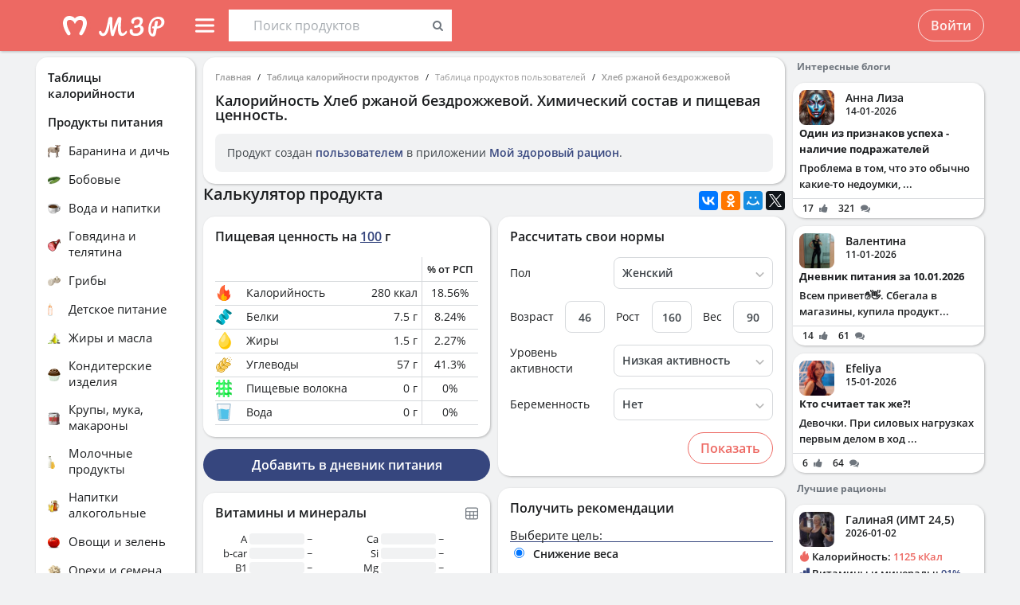

--- FILE ---
content_type: text/html; charset=UTF-8
request_url: http://v4.health-diet.ru/table_calorie_users/363413/
body_size: 34265
content:
<!DOCTYPE html>
<html  class="uk-height-1-1">
<head lang="ru">
    <meta charset="UTF-8">
    <meta name="viewport" content="width=device-width, initial-scale=1, maximum-scale=1">
    <meta http-equiv="Content-Type" content="text/html; charset=utf-8">
    <link rel="manifest" href="/manifest.json"/>
            <link rel="icon" href="/favicon.svg"/>
                <title>Калорийность Хлеб ржаной бездрожжевой. Химический состав и пищевая ценность.</title>
    

            <meta name="keywords" content="Калорийность Хлеб ржаной бездрожжевой. Химический состав и пищевая ценность.">
    
            <meta name="description" content="Калорийность Хлеб ржаной бездрожжевой. Химический состав и пищевая ценность.">
    
            <link rel="canonical" href="https://health-diet.ru/table_calorie_users/363413/"/>
    
            <link rel="amphtml" href="https://health-diet.ru/table_calorie_users/amp/363413/"/>
    
    
            <script type="application/javascript">
            window.mzrConfig = {"useWebpack":false,"requirejs":{"baseUrl":"https:\/\/health-diet.ru\/jsApp\/v8.135.54\/","urlArgs":""},"showAlertSanctions":true,"xdebugSessionStart":false,"oneSignal":{"isOnInBrowser":false,"appId":"c021220b-2627-43c4-857d-ae26cc051db2","jsSdkPath":"https:\/\/cdn.onesignal.com\/sdks\/OneSignalSDK.js"},"foodDiaryMacronutrientsVersion":"v2","routeHistory":"browser","appVersion":"v8.135.54","platformId":101,"supportEmail":"support@health-diet.ru","appName":"\u041c\u043e\u0439 \u0437\u0434\u043e\u0440\u043e\u0432\u044b\u0439 \u0440\u0430\u0446\u0438\u043e\u043d","appDomain":"https:\/\/health-diet.ru","loginUrl":"https:\/\/health-diet.ru\/account\/login","getMzrConfigUrl":"https:\/\/health-diet.ru\/api2\/auth\/getMzrConfig","logoutUrl":"https:\/\/health-diet.ru\/api2\/auth\/logout","isRunFromPartnerPage":false,"smilesForSceditor":{"dropdown":{":D":"https:\/\/159523.selcdn.ru\/assets\/smiles\/icon_biggrin.gif",":)":"https:\/\/159523.selcdn.ru\/assets\/smiles\/ab.gif",":(":"https:\/\/159523.selcdn.ru\/assets\/smiles\/ac.gif",":-o":"https:\/\/159523.selcdn.ru\/assets\/smiles\/ai.gif","8)":"https:\/\/159523.selcdn.ru\/assets\/smiles\/af.gif",":{}":"https:\/\/159523.selcdn.ru\/assets\/smiles\/aj.gif",":oops:":"https:\/\/159523.selcdn.ru\/assets\/smiles\/ah.gif",":cry:":"https:\/\/159523.selcdn.ru\/assets\/smiles\/ak.gif",":evil:":"https:\/\/159523.selcdn.ru\/assets\/smiles\/aq.gif",";)":"https:\/\/159523.selcdn.ru\/assets\/smiles\/ad.gif",":!:":"https:\/\/159523.selcdn.ru\/assets\/smiles\/icon_exclaim.gif",":?:":"https:\/\/159523.selcdn.ru\/assets\/smiles\/icon_question.gif",":idea:":"https:\/\/159523.selcdn.ru\/assets\/smiles\/icon_idea.gif",":|":"https:\/\/159523.selcdn.ru\/assets\/smiles\/bl.gif",":\u0430\u043d\u0433\u0435\u043b:":"https:\/\/159523.selcdn.ru\/assets\/smiles\/aa.gif",":-\u0420":"https:\/\/159523.selcdn.ru\/assets\/smiles\/ae.gif",":secret:":"https:\/\/159523.selcdn.ru\/assets\/smiles\/al.gif",":\u043a\u0443\u043b\u0430\u043a:":"https:\/\/159523.selcdn.ru\/assets\/smiles\/am.gif",":\u0442\u044b \u0447\u0442\u043e!:":"https:\/\/159523.selcdn.ru\/assets\/smiles\/an.gif",":\u0445\u0438\u0445\u0438\u043a\u0430\u044e:":"https:\/\/159523.selcdn.ru\/assets\/smiles\/ap.gif",":\u0441\u043a\u0443\u0447\u043d\u043e:":"https:\/\/159523.selcdn.ru\/assets\/smiles\/db.gif",":exercise:":"https:\/\/159523.selcdn.ru\/assets\/smiles\/du.gif",":party:":"https:\/\/159523.selcdn.ru\/assets\/smiles\/dv.gif",":\u043f\u043e\u0446\u0435\u043b\u043e\u0432\u0430\u043b\u0438:":"https:\/\/159523.selcdn.ru\/assets\/smiles\/as.gif",":\u0442\u043e\u0448\u043d\u0438\u0442:":"https:\/\/159523.selcdn.ru\/assets\/smiles\/at.gif",":stop:":"https:\/\/159523.selcdn.ru\/assets\/smiles\/av.gif",":rose:":"https:\/\/159523.selcdn.ru\/assets\/smiles\/ax.gif",":\u0445\u043e\u0440\u043e\u0448\u043e:":"https:\/\/159523.selcdn.ru\/assets\/smiles\/ay.gif",":help:":"https:\/\/159523.selcdn.ru\/assets\/smiles\/bc.gif",":good:":"https:\/\/159523.selcdn.ru\/assets\/smiles\/bf.gif",":bravo:":"https:\/\/159523.selcdn.ru\/assets\/smiles\/bi.gif","LOL":"https:\/\/159523.selcdn.ru\/assets\/smiles\/bj.gif",":\u0438\u0437\u0432\u0438\u043d\u0438!:":"https:\/\/159523.selcdn.ru\/assets\/smiles\/bk.gif",":crazy:":"https:\/\/159523.selcdn.ru\/assets\/smiles\/bm.gif",":\u0443\u0440\u0430:":"https:\/\/159523.selcdn.ru\/assets\/smiles\/bp.gif",":dance:":"https:\/\/159523.selcdn.ru\/assets\/smiles\/bo.gif",":call-down:":"https:\/\/159523.selcdn.ru\/assets\/smiles\/bq.gif",":think:":"https:\/\/159523.selcdn.ru\/assets\/smiles\/bw.gif",":\u043a\u0440\u0438\u0447\u0443:":"https:\/\/159523.selcdn.ru\/assets\/smiles\/cf.gif",":nurse:":"https:\/\/159523.selcdn.ru\/assets\/smiles\/co.gif",":ah:":"https:\/\/159523.selcdn.ru\/assets\/smiles\/cs.gif",":ogle:":"https:\/\/159523.selcdn.ru\/assets\/smiles\/cu.gif",":\u043f\u043e\u0433\u0443\u043b\u044f\u043b\u0430:":"https:\/\/159523.selcdn.ru\/assets\/smiles\/cy.gif"},"hidden":{":-D":"https:\/\/159523.selcdn.ru\/assets\/smiles\/icon_biggrin.gif",":-)":"https:\/\/159523.selcdn.ru\/assets\/smiles\/ab.gif",":-(":"https:\/\/159523.selcdn.ru\/assets\/smiles\/ac.gif",":shock:":"https:\/\/159523.selcdn.ru\/assets\/smiles\/ai.gif","8-)":"https:\/\/159523.selcdn.ru\/assets\/smiles\/af.gif",":-{}":"https:\/\/159523.selcdn.ru\/assets\/smiles\/aj.gif",":~(":"https:\/\/159523.selcdn.ru\/assets\/smiles\/ak.gif",">:-<":"https:\/\/159523.selcdn.ru\/assets\/smiles\/aq.gif",";-)":"https:\/\/159523.selcdn.ru\/assets\/smiles\/ad.gif",":-|":"https:\/\/159523.selcdn.ru\/assets\/smiles\/bl.gif",":\u0420":"https:\/\/159523.selcdn.ru\/assets\/smiles\/ae.gif"}},"pathToUikitCss":"https:\/\/health-diet.ru\/jsApp\/v8.135.54\/ui\/dist\/css\/uikit.css","account":{"isAuth":false,"id":false,"name":"","avatar":"https:\/\/fs2.tvoydnevnik.com\/assets\/notFound\/user.png","roles":["guest"],"mainUserId":0,"currentUserId":0,"users":[],"usersList":[]},"imageServer":"https:\/\/fs2.tvoydnevnik.com\/api2\/image\/getById\/101","foodServiceBrowser":{"url":"https:\/\/health-diet.ru\/api2\/base_of_food\/","urlList":"https:\/\/health-diet.ru\/jsApp\/v8.135.54\/\/modules\/BaseOfFoodV2\/list2018.json","urlGroup":"https:\/\/health-diet.ru\/jsApp\/v8.135.54\/\/modules\/BaseOfFoodV2\/group2018.json","urlAll":"https:\/\/159523.selcdn.ru\/baseOfFood\/common\/all.json","urlLider":"https:\/\/159523.selcdn.ru\/baseOfFood\/common\/lider.json","version":11,"tryUpdateIdPutToCacheOlderDays":5184000},"zozhnikUserId":null,"zozhnikArticleNeedPayment":false,"canPromocode":false,"endPoints":{"appDiaryV1":{"apiUrl":"https:\/\/health-diet.ru\/api\/","accessToken":false},"api":{"url":"https:\/\/health-diet.ru\/api\/","access_token":false,"withCredentials":true,"version":"appMzrV1","isDiaryBackend":true,"id_account":false,"checkPublicSigOfQuery":"dfgfdjgkdnvcnyT&HvGcfd%^#FH"},"api2":{"url":"https:\/\/health-diet.ru\/api2\/","withCredentials":true,"params":{"platformId":101,"token":false,"diaryAccountId":false,"routeHistory":"browser"}},"api3":{"url":"https:\/\/health-diet.ru\/api3\/","withCredentials":true,"params":{"platformId":101,"token":false,"diaryAccountId":false,"routeHistory":"browser"}},"recipeService":{"url":"https:\/\/fs2.tvoydnevnik.com\/api2","withCredentials":false,"cookbookId":false,"params":{"jwt":false}},"foodService":{"url":"https:\/\/fs2.tvoydnevnik.com\/api2","withCredentials":false,"params":{"jwt":false}},"jsLogger":{"url":"https:\/\/d01ac277-54d2-4acc-9199-bb38938942e0.pub.cloud.scaleway.com\/api2","withCredentials":false,"params":{"version":"v8.135.54","platformId":101,"host":"health-diet.ru","isAuth":false,"userId":false,"environment":"production"}},"imageService":{"url":"https:\/\/fs2.tvoydnevnik.com"},"aiDiary":null},"auth":{"type":"redirect","url":"http:\/\/health-diet.ru\/auth\/?backurl="},"initialState":{"IsDev":false,"Features":{"social":true,"publishFoodDiaryV2":true,"recipeExtraEdit":true,"womanCalendar":true,"notification2":true,"loginV2":true,"socialV2":true,"useSceditor":true,"sportDiaryReport":true,"diaryUserPermission":true,"showExtraBaseV1":true},"Account":{"social":{"isAuth":false,"id":false,"name":"","dateRegister":"","daysInSystem":0,"avatar":"https:\/\/fs2.tvoydnevnik.com\/assets\/notFound\/user.png","email":""},"diary":{"isAuth":false,"id":false,"name":"","avatar":"https:\/\/fs2.tvoydnevnik.com\/assets\/notFound\/user.png","roles":["guest"],"mainUserId":0,"currentUserId":0,"users":[],"usersList":[]},"roles":[],"subscription":false,"subscriptionType":false,"isFullVersion":true},"Footer":{"show":true,"content":[[{"label":"\u0420\u0415\u0426\u0415\u041f\u0422\u042b","href":"\/recipe"},{"label":"\u0411\u041b\u041e\u0413\u0418","href":"\/people\/commonFeed\/"},{"label":"\u0422\u0410\u0411\u041b\u0418\u0426\u0410 \u041a\u0410\u041b\u041e\u0420\u0418\u0419\u041d\u041e\u0421\u0422\u0418","href":"\/table_calorie\/","originLink":true},{"label":"\u0421\u0422\u0410\u0422\u042c\u0418","href":"\/article\/","originLink":true},{"label":"\u041a\u0410\u041b\u042c\u041a\u0423\u041b\u042f\u0422\u041e\u0420\u042b","href":"\/health_diet\/app\/index.php","originLink":true}],[{"label":"\u041f\u041e\u0418\u0421\u041a","href":"\/find\/","originLink":true},{"label":"\u041f\u041e\u041c\u041e\u0429\u042c","href":"\/diary\/help"}],[{"label":"\u0421\u041e\u0413\u041b\u0410\u0428\u0415\u041d\u0418\u0415","href":"\/info\/condition.php"},{"label":"\u041a\u041e\u041d\u0422\u0410\u041a\u0422\u042b","href":"\/info\/contact.php"},{"label":"\u0412\u0415\u0420\u0421\u0418\u0418\/\u041e\u041f\u041b\u0410\u0422\u0410","href":"\/app\/Payment2"},{"label":"\u041f\u0420\u0410\u0412\u0418\u041b\u0410","href":"\/info\/rule.php"}],"info"],"footerLine":[{"type":"image","image":{"src":"https:\/\/159523.selcdn.ru\/assets\/payment\/visamaster.png"}},{"type":"text","text":"\u00a9 2009 - 2026 \u041c\u043e\u0439 \u0437\u0434\u043e\u0440\u043e\u0432\u044b\u0439 \u0440\u0430\u0446\u0438\u043e\u043d"}]},"LeftMenuFromServer":{"empty":[]}},"projectMenu":false,"loadCss":false,"features":{"social":true,"publishFoodDiaryV2":true,"recipeExtraEdit":true,"womanCalendar":true,"notification2":true,"loginV2":true,"socialV2":true,"useSceditor":true,"sportDiaryReport":true,"diaryUserPermission":true,"showExtraBaseV1":true},"socialUser":{"isAuth":false,"id":false,"name":"","dateRegister":"","daysInSystem":0,"avatar":"https:\/\/fs2.tvoydnevnik.com\/assets\/notFound\/user.png","email":""},"bootstrapSocial":"guest","socketio":{"url":"https:\/\/socketio.health-diet.ru:3443","token":"{\"timestamp\":1768793119,\"sig\":\"6b4b1fc71eb89230ed7818318ead8e24\"}","eventsName":{"liveFeed":"101_liveFeed","user":"101_user_da39a3ee5e6b4b0d3255bfef95601890afd80709","user2":null,"prefix":101}},"androidVersion":{"name":"\u041a\u0430\u043b\u044c\u043a\u0443\u043b\u044f\u0442\u043e\u0440 \u043a\u0430\u043b\u043e\u0440\u0438\u0439 \u041c\u0417\u0420","storeName":"Google Play","badge":"","url":"https:\/\/play.google.com\/store\/apps\/details?id=ru.health_diet"},"iphoneVersion":{"name":"\u041c\u043e\u0439 \u0437\u0434\u043e\u0440\u043e\u0432\u044b\u0439 \u0440\u0430\u0446\u0438\u043e\u043d","storeName":"Apple store","badge":"","url":"https:\/\/apps.apple.com\/ru\/app\/%D0%BC%D0%BE%D0%B9-%D0%B7%D0%B4%D0%BE%D1%80%D0%BE%D0%B2%D1%8B%D0%B9-%D1%80%D0%B0%D1%86%D0%B8%D0%BE%D0%BD\/id1445321534"},"huaweiVersion":{"name":"\u041a\u0430\u043b\u044c\u043a\u0443\u043b\u044f\u0442\u043e\u0440 \u043a\u0430\u043b\u043e\u0440\u0438\u0439 \u041c\u0417\u0420","storeName":"Huawei","badge":"","url":"https:\/\/appgallery.huawei.com\/#\/app\/C105747173"},"useBaseFoodV2BySource":false,"applyExtraCss":"","jsRoute":{"payment":"\/app\/Payment2"},"firebase":{"jwt":""},"flagAppleShowSocialSingInTD":true,"flagAppleShowSocialSingInTD2":true,"flagAppleShowSocialSingInHD":true,"flagShowInAppReview":true,"flagSignInFacebook":true,"flagSignInNativeApple":true,"flagGetFoodBySourcesAllowUseOldVersion":false,"deployingAppVersions":{"AppStore":"off__v8.135.12"},"usePaymentPlatform":{"GooglePlay":"web","AppStore":"web","AppGallery":"web"},"cordovaLocalStorageConfigValidDays":360,"checkProductIdOnProductApproved":true,"yandexMetrika":{"id":"166381","setUserID":false,"params":{"isAuth":false,"partner":"partner101"},"startJs":true,"clickmap":true}};        </script>
    
    <!-- Assets.header:css  -->
<link href="https://health-diet.ru/jsApp/v8.135.54/ui/dist/css/uikit.css" rel="stylesheet" type="text/css"></head>

<body class="mzr-body uk-height-1-1">

        <div class="mzr-top-menu js-top-menu-height mzr-no-print mzr-top-menu--height">
            <div class="mzr-top-menu-round-left"></div>
            <div class="mzr-top-menu-round-right"></div>

            <div class="uk-flex uk-flex-middle uk-flex-center  mzr-top-menu-template-3">

                <a href="/"  class="mzr-top-menu-logo mzr-navbar-logo">            <svg
                    style="fill: currentcolor; display:inline-block; height:60px; width:200px; user-select:none;"
                    viewBox='0 0 200 60'
                    class=""
            >
                <g>
                                <path d="M54 50C65.0457 50 74 41.0457 74 30C74 18.9543 65.0457 10 54 10C42.9543 10 34 18.9543 34 30C34 41.0457 42.9543 50 54 50Z" fill="var(--color-logo-color-circle)"></path>
                                <path d="M66.8044 20.5592C65.6486 19.2227 63.9147 18.2836 61.9281 18.0668C61.8197 18.0668 61.7474 18.0668 61.6391 18.0307C61.6391 18.0307 57.2684 17.5972 53.9813 20.9566C50.4414 17.4889 46.3235 18.0307 46.3235 18.0307C46.2151 18.0307 46.1429 18.0307 46.0345 18.0668C44.084 18.2836 42.3502 19.2227 41.1943 20.5592C36.4623 26.0858 40.2551 34.8634 44.373 41.3291C44.7703 41.9793 45.4927 42.3767 46.2874 42.3767H46.3235C48.0574 42.3767 49.141 40.4983 48.2741 39.0174C47.1543 37.1029 46.3596 35.658 46.3596 35.658C46.3596 35.658 43.0726 29.1923 44.1201 25.3273C44.4813 24.0269 45.6372 23.0878 46.9737 22.9433C48.8159 22.7626 51.9223 23.3045 54.0174 28.1809C56.1125 23.3045 59.1828 22.7265 61.025 22.9433C62.3615 23.0878 63.5535 24.0269 63.8786 25.3273C64.89 29.1923 61.6391 35.658 61.6391 35.658C61.6391 35.658 60.8444 37.1029 59.7246 39.0174C58.8577 40.4983 59.9414 42.3767 61.6752 42.3767H61.7474C62.506 42.3767 63.2284 41.9793 63.6618 41.3291C67.7436 34.8634 71.5364 26.0858 66.8044 20.5592Z" fill="var(--color--white)"></path>
                                <path d="M118.552 36.7559C118.795 36.7559 118.981 36.8679 119.112 37.0919C119.261 37.3159 119.336 37.6239 119.336 38.0159C119.336 38.7439 119.159 39.3225 118.804 39.7519C117.833 40.9465 116.881 41.8145 115.948 42.3559C115.015 42.8785 114.007 43.1399 112.924 43.1399C111.281 43.1399 110.031 42.3279 109.172 40.7039C108.332 39.0612 107.912 36.6905 107.912 33.5919C107.912 31.4639 108.127 28.9252 108.556 25.9759H108.5C106.633 31.1092 104.841 36.3919 103.124 41.8239C102.937 42.4025 102.704 42.8039 102.424 43.0279C102.144 43.2519 101.743 43.3639 101.22 43.3639C100.324 43.3639 99.7453 42.9159 99.484 42.0199C99.0173 40.5265 98.6533 38.7439 98.392 36.6719C98.1307 34.5812 98 32.4719 98 30.3439C98 29.1119 98.0373 28.0385 98.112 27.1239H98.056C97.328 30.8572 96.6653 33.7785 96.068 35.8879C95.4893 37.9785 94.6493 39.7239 93.548 41.1239C92.4467 42.5239 91 43.2239 89.208 43.2239C88.2373 43.2239 87.3693 43.0185 86.604 42.6079C85.8573 42.1785 85.2787 41.6092 84.868 40.8999C84.4573 40.1905 84.252 39.4252 84.252 38.6039C84.252 38.0252 84.4013 37.5679 84.7 37.2319C84.9987 36.8772 85.4187 36.6999 85.96 36.6999C86.688 36.6999 87.136 37.0545 87.304 37.7639C87.472 38.4545 87.7427 38.9865 88.116 39.3599C88.508 39.7145 88.984 39.8919 89.544 39.8919C90.2533 39.8919 90.9347 39.2852 91.588 38.0719C92.26 36.8585 92.9507 34.9079 93.66 32.2199C94.388 29.5319 95.172 25.9665 96.012 21.5239C96.1613 20.7025 96.4693 20.1239 96.936 19.7879C97.4027 19.4332 98.0933 19.2559 99.008 19.2559C100.539 19.2559 101.248 20.0679 101.136 21.6919C101.043 23.2785 100.996 24.7159 100.996 26.0039C100.996 29.0279 101.22 32.5745 101.668 36.6439H101.724C102.209 34.5719 102.965 32.1452 103.992 29.3639C105.019 26.5825 106.111 23.9599 107.268 21.4959C107.567 20.8425 107.828 20.3665 108.052 20.0679C108.276 19.7692 108.528 19.5639 108.808 19.4519C109.088 19.3212 109.48 19.2559 109.984 19.2559C110.768 19.2559 111.365 19.4519 111.776 19.8439C112.205 20.2172 112.383 20.7585 112.308 21.4679C111.841 26.1719 111.608 29.8399 111.608 32.4719C111.608 34.7679 111.785 36.5692 112.14 37.8759C112.495 39.1639 113.083 39.8079 113.904 39.8079C114.52 39.8079 115.108 39.6212 115.668 39.2479C116.247 38.8559 116.956 38.1559 117.796 37.1479C118.001 36.8865 118.253 36.7559 118.552 36.7559Z" fill="var(--color-logo-color-text)"></path>
                                <path d="M136.372 29.8399C137.641 30.1945 138.621 30.8105 139.312 31.6879C140.021 32.5465 140.376 33.6012 140.376 34.8519C140.376 36.3265 139.956 37.6985 139.116 38.9679C138.276 40.2372 137.081 41.2545 135.532 42.0199C134.001 42.7665 132.237 43.1399 130.24 43.1399C127.869 43.1399 126.003 42.6265 124.64 41.5999C123.296 40.5732 122.624 39.1452 122.624 37.3159C122.624 36.3825 122.792 35.6919 123.128 35.2439C123.483 34.7959 124.015 34.5719 124.724 34.5719C125.247 34.5719 125.657 34.7212 125.956 35.0199C126.273 35.2999 126.432 35.7105 126.432 36.2519C126.432 37.2225 126.553 37.9879 126.796 38.5479C127.057 39.0892 127.468 39.4905 128.028 39.7519C128.607 39.9945 129.409 40.1159 130.436 40.1159C131.556 40.1159 132.555 39.8639 133.432 39.3599C134.328 38.8559 135.019 38.1932 135.504 37.3719C136.008 36.5505 136.26 35.6732 136.26 34.7399C136.26 33.9559 136.073 33.3025 135.7 32.7799C135.327 32.2385 134.841 31.9212 134.244 31.8279C132.807 32.6492 131.351 33.0599 129.876 33.0599C129.26 33.0599 128.821 32.9572 128.56 32.7519C128.299 32.5465 128.168 32.2105 128.168 31.7439C128.168 31.0719 128.523 30.5585 129.232 30.2039C129.96 29.8492 131.099 29.6345 132.648 29.5599C134.552 28.3652 135.504 26.7972 135.504 24.8559C135.504 24.0345 135.271 23.3999 134.804 22.9519C134.337 22.4852 133.637 22.2519 132.704 22.2519C131.827 22.2519 131.052 22.3919 130.38 22.6719C129.708 22.9332 129.185 23.2972 128.812 23.7639C128.439 24.2119 128.252 24.6972 128.252 25.2199C128.252 25.3692 128.271 25.5652 128.308 25.8079C128.345 26.0505 128.364 26.2372 128.364 26.3679C128.364 26.8345 128.215 27.1892 127.916 27.4319C127.636 27.6559 127.253 27.7679 126.768 27.7679C126.059 27.7679 125.545 27.5159 125.228 27.0119C124.911 26.4892 124.752 25.7985 124.752 24.9399C124.752 23.9132 125.088 22.9705 125.76 22.1119C126.451 21.2345 127.431 20.5439 128.7 20.0399C129.969 19.5172 131.435 19.2559 133.096 19.2559C135.243 19.2559 136.811 19.6852 137.8 20.5439C138.789 21.4025 139.284 22.5785 139.284 24.0719C139.284 25.1919 139.032 26.2559 138.528 27.2639C138.043 28.2532 137.324 29.1119 136.372 29.8399Z" fill="var(--color-logo-color-text)"></path>
                                <path d="M166.398 25.5039C166.398 26.9772 166.017 28.3292 165.254 29.5599C164.491 30.7906 163.382 31.7959 161.926 32.5759C160.47 33.3559 158.737 33.8152 156.726 33.9539L155.608 40.2199C155.175 42.6292 153.996 43.8339 152.072 43.8339C151.015 43.8339 150.035 43.5219 149.134 42.8979C148.25 42.2739 147.539 41.3206 147.002 40.0379C146.465 38.7552 146.196 37.1779 146.196 35.3059C146.196 31.7872 146.759 28.8059 147.886 26.3619C149.03 23.9006 150.555 22.0632 152.462 20.8499C154.386 19.6192 156.501 19.0039 158.806 19.0039C160.435 19.0039 161.813 19.2899 162.94 19.8619C164.084 20.4339 164.942 21.2139 165.514 22.2019C166.103 23.1726 166.398 24.2732 166.398 25.5039ZM157.194 31.2759C160.747 30.8252 162.524 28.9792 162.524 25.7379C162.524 24.5939 162.143 23.6666 161.38 22.9559C160.635 22.2279 159.473 21.8639 157.896 21.8639C156.111 21.8639 154.551 22.4272 153.216 23.5539C151.899 24.6806 150.876 26.2492 150.148 28.2599C149.437 30.2532 149.082 32.5326 149.082 35.0979C149.082 36.1726 149.186 37.1259 149.394 37.9579C149.619 38.7899 149.897 39.4399 150.226 39.9079C150.573 40.3586 150.902 40.5839 151.214 40.5839C151.647 40.5839 151.977 39.9859 152.202 38.7899L153.06 33.8759C152.384 33.7719 152.089 33.7286 152.176 33.7459C151.656 33.6592 151.318 33.5032 151.162 33.2779C151.006 33.0352 150.928 32.7319 150.928 32.3679C150.928 31.9866 151.032 31.6832 151.24 31.4579C151.465 31.2326 151.769 31.1199 152.15 31.1199C152.323 31.1199 152.453 31.1286 152.54 31.1459C152.956 31.2152 153.277 31.2586 153.502 31.2759C153.727 29.9239 154.048 28.1126 154.464 25.8419C154.568 25.2526 154.802 24.8366 155.166 24.5939C155.547 24.3339 155.989 24.2039 156.492 24.2039C157.064 24.2039 157.471 24.3166 157.714 24.5419C157.974 24.7499 158.104 25.0879 158.104 25.5559C158.104 25.8332 158.087 26.0586 158.052 26.2319L157.194 31.2759Z" fill="var(--color-logo-color-text)"></path>
                            </g>
                                        </svg>
            </a>
                <div class="mzr-top-menu-content uk-flex  uk-flex-space-between" >

                            <div class="uk-flex">
                    <a   id="js-offcanvas"                 style="text-decoration: none;"
                class="uk-flex uk-flex-middle  uk-flex-item-none mzr-top-menu-item mzr-top-menu--height js-top-menu-header mzr-top-menu-header-item">
                        <svg
                    style="fill: currentcolor; display:inline-block; height:24px; width:24px; user-select:none;fill:var(--top-menu-color-svg); margin-right: 8px"
                    viewBox='0 0 20 20'
                    class=""
            >
                <g><path d="M0 3.9998C0 3.33706 0.479695 2.7998 1.07143 2.7998H18.9286C19.5203 2.7998 20 3.33706 20 3.9998C20 4.66255 19.5203 5.1998 18.9286 5.1998H1.07143C0.479695 5.1998 0 4.66255 0 3.9998Z"></path><path d="M0 9.9998C0 9.33706 0.479695 8.7998 1.07143 8.7998H18.9286C19.5203 8.7998 20 9.33706 20 9.9998C20 10.6625 19.5203 11.1998 18.9286 11.1998H1.07143C0.479695 11.1998 0 10.6625 0 9.9998Z"></path><path d="M0 15.9998C0 15.3371 0.479695 14.7998 1.07143 14.7998H18.9286C19.5203 14.7998 20 15.3371 20 15.9998C20 16.6625 19.5203 17.1998 18.9286 17.1998H1.07143C0.479695 17.1998 0 16.6625 0 15.9998Z"></path></g>            </svg>
                        <span></span>
        </a>
                <div class="uk-flex uk-flex-middle uk-flex-item-none mzr-top-menu--height mzr-top-menu-item uk-flex-center">
            <div id="js-table-search">
                Таблицы калорийности            </div>
        </div>
                </div>
                <div class="uk-flex">
                    <div title=""
             class="uk-flex uk-flex-middle uk-flex-item-none mzr-top-menu--height mzr-top-menu-item uk-flex-center">
            <a href="/account/login"
               class="uk-button uk-button-outline-transparent" rel="nofollow">Войти</a>
        </div>
                </div>
        
                </div>

            </div>

        </div>
        <div class="mzr-no-print mzr-top-menu-fixed">
            <div class="mzr-top-menu-margin"></div>
        </div>

        <div id='js-table-search_result'></div>                <div class="mzr-grid-3-column">

            <div class="mzr-grid-content" id="mzr-grid-content">
                <div class="mzr-main-block">
                            <div itemscope  class="mzr-grid-3-column-margin-top">
                    <div class="mzr-tc-header mzr-block">
          <div class="mzr-block-content">
                      <ul class="uk-breadcrumb uk-breadcrumb-small" itemscope itemtype="http://schema.org/BreadcrumbList">
            <li itemprop="itemListElement" itemscope itemtype="http://schema.org/ListItem"><a itemprop="item" href='/'>Главная</a><meta itemprop="position" content="1" /></li><li itemprop="itemListElement" itemscope itemtype="http://schema.org/ListItem"><a itemprop="item" href='/table_calorie/'>Таблица калорийности продуктов</a><meta itemprop="position" content="2" /></li><li itemprop="itemListElement" itemscope itemtype="http://schema.org/ListItem"><span itemprop="name">Таблица продуктов пользователей</span><meta itemprop="position" content="3" /></li><li itemprop="itemListElement" itemscope itemtype="http://schema.org/ListItem"><a itemprop="item" href='/table_calorie_users/363413/'>Хлеб ржаной бездрожжевой</a><meta itemprop="position" content="4" /></li>        </ul>
        
              <h1>Калорийность <span itemprop="name">Хлеб ржаной бездрожжевой</span>. Химический состав и пищевая ценность.</h1>

              <div class='uk-alert'><p>Продукт создан <a href='/diary/help/foodDiary/HelpSourceOfFoodCompositions' rel='nofollow'>пользователем</a> в приложении <a href='/diary/foodDiary'>Мой здоровый рацион</a>.</p></div>          </div>

        </div>
                <div class="uk-flex uk-flex-column uk-flex-column-reverse">


            <div>
                        <div class="mzr-block">
            <div class="mzr-block-header-light mzr-font--body16sb">Химический состав и анализ пищевой ценности</div>

            <div class="mzr-block-content uk-margin-bottom" itemprop="nutrition" itemscope itemtype="http://schema.org/NutritionInformation">

                <h4>Пищевая ценность и химический состав <u>"Хлеб ржаной бездрожжевой"</u>.</h4>

                <div>В таблице приведено содержание пищевых веществ (калорийности, белков, жиров, углеводов, витаминов и минералов) на <span itemprop="servingSize">100 грамм</span> съедобной части.</div>

                <table class="mzr-table mzr-table-border mzr-tc-chemical-table">

                    <tbody>

                    <tr>
                        <td>Нутриент</td>
                        <td>Количество</td>
                        <td>Норма**</td>
                        <td>% от нормы
                            в 100 г</td>
                        <td>% от нормы
                            в 100 ккал</td>
                        <td>100% нормы</td>

                    </tr>

                                                <tr>
                                <td class="mzr-tc-chemical-level-1 mzr-tc-chemical-group">Калорийность</td>
                                <td><span itemprop="calories">280 ккал</span></td>
                                <td>1684 ккал</td>
                                <td>16.6%</td>
                                <td>5.9%</td>
                                <td>601 г</td>
                            </tr>
                                                    <tr>
                                <td class="mzr-tc-chemical-level-1">Белки</td>
                                <td><span itemprop="proteinContent">7.5 г</span></td>
                                <td>76 г</td>
                                <td>9.9%</td>
                                <td>3.5%</td>
                                <td>1013 г</td>
                            </tr>
                                                    <tr>
                                <td class="mzr-tc-chemical-level-1">Жиры</td>
                                <td><span itemprop="fatContent">1.5 г</span></td>
                                <td>56 г</td>
                                <td>2.7%</td>
                                <td>1%</td>
                                <td>3733 г</td>
                            </tr>
                                                    <tr>
                                <td class="mzr-tc-chemical-level-1">Углеводы</td>
                                <td><span itemprop="carbohydrateContent">57 г</span></td>
                                <td>219 г</td>
                                <td>26%</td>
                                <td>9.3%</td>
                                <td>384 г</td>
                            </tr>
                        
                    </tbody>
                </table>

                <p>Энергетическая ценность <u>Хлеб ржаной бездрожжевой</u> составляет 280 кКал.</p>

                
                <p class="uk-h4">
                    Основной источник: Создан в приложении пользователем. <a target="_blank" href="https://health-diet.ru/diary/help/foodDiary/HelpSourceOfFoodCompositions">Подробнее</a>.
                </p>

                <p class="uk-text-small uk-text-muted">
                    ** В данной таблице указаны средние нормы витаминов и минералов для взрослого человека. Если вы хотите узнать нормы с учетом вашего пола, возраста и других факторов, тогда воспользуйтесь приложением
                    <a href="/diary">«Мой здоровый рацион»</a>.
                </p>


            </div>
        </div>
                    </div>

            <div class="uk-margin-bottom">

                <div class="uk-flex uk-flex-space-between uk-flex-middle">
                    <h2 class="mzr-h2">Калькулятор продукта</h2>
                    <div class="ya-share2" data-services="vkontakte,facebook,odnoklassniki,moimir,twitter" data-counter=""></div>
                </div>

                        <div id="AppTableCalorie">

            <div class="uk-grid uk-grid-small">

                <div class="uk-width-medium-1-2">

                            <div class="mzr-block mzr-nutrition-value mod-shadow-none">
            <div class="mzr-block-header-light mzr-font--body16sb">
                Пищевая ценность на 100 грамм            </div>

            <div class="mzr-block-content">

<!--                <div class="el-sub-header uk-flex uk-flex-space-between uk-flex-middle">-->
<!--                    <span class="mod-font-norm">Размер порции (--><!--)</span>-->
<!--                    <span>-->
<!--                        <input type="string" disabled class="InputNumber" style="box-sizing:border-box;width:100px;" value="100" placeholder="0">-->
<!--                    </span>-->
<!--                </div>-->
                <table class="el-table">
                    <tbody>

                    <tr>
                        <td colSpan="3" class="mod-font-norm" style="text-align:left">Содержание в порции</td>
                        <td style="text-align:center">% от РСП</td>
                    </tr>

                    <tr>
                        <td><div class="el-nutrient el-calorie"></div></td>
                        <td>Калории</td>
                        <td>280 кКал</td>
                        <td>-%</td>
                    </tr>

                    <tr>
                        <td><div class="el-nutrient el-protein"></div></td>
                        <td>Белки</td>
                        <td>7.5 г</td>
                        <td>-%</td>
                    </tr>

                    <tr>
                        <td><div class="el-nutrient el-fat"></div></td>
                        <td>Жиры</td>
                        <td>1.5 г</td>
                        <td>-%</td>
                    </tr>

                    <tr>
                        <td><div class="el-nutrient el-carb"></div></td>
                        <td>Углеводы</td>
                        <td>57 г</td>
                        <td>-%</td>
                    </tr>

                    <tr>
                        <td><div class="el-nutrient el-fiber"></div></td>
                        <td>Пищевые волокна</td>
                        <td>0 г</td>
                        <td>-%</td>
                    </tr>



                    <tr>
                        <td><div class="el-nutrient el-water"></div></td>
                        <td>Вода</td>
                        <td>0 г</td>
                        <td>-%</td>
                    </tr>

                    </tbody>
                </table>

            </div>


        </div>
        
                    <div class="uk-flex uk-flex-middle uk-flex-center mzr-big-button mod-red uk-margin-top uk-margin-bottom">
                        <a href="/diary/foodDiary/?utm_source=tableCalorie&utm_medium=button&utm_term=addToDiary">Перейти в дневник питания</a>
                    </div>


                    <div class="mzr-block">
                        <div class="mzr-block-header-light mzr-font--body16sb">Витамины и минералы</div>
                        <div class="mzr-block-content" style="height: 290px">
                            <i class="uk-icon-spinner uk-icon-spin"></i>
                        </div>
                    </div>

                    <div class="uk-margin-top uk-margin-bottom uk-text-small uk-flex uk-flex-middle">
                        <i class="uk-icon-info-circle mzr-color-red mzr-text-large-2"></i>
                        <span class="uk-margin-left uk-margin-right uk-text-justify">
                                    Большинство продуктов не может содержать полный набор витаминов и минералов. Поэтому важно употреблять в пищу разннообразные продукты, чтобы восполнять потребности организма в витаминах и минералах.
                                </span>
                    </div>


                    <div class="uk-flex uk-flex-middle uk-flex-center mzr-big-button mod-red uk-margin-top uk-margin-bottom">
                        <a href="/diary/foodDiary/?utm_source=tableCalorie&utm_medium=button&utm_term=diaryRacion">Узнать содержание витаминов и минералов в своём меню</a>
                    </div>

                    <h2 class="mzr-h2">Анализ калорийности продукта</h2>

                    <div class="mzr-block">
                        <div class="mzr-block-header mod-light">ДОЛЯ БЖУ В КАЛОРИЙНОСТИ</div>
                        <div class="mzr-block-content" style="height: 290px">
                            <i class="uk-icon-spinner uk-icon-spin"></i>
                            <p>Cоотношение белков, жиров и углеводов: <i class="uk-icon-spinner uk-icon-spin"></i></p>
                        </div>
                    </div>


                    <div class="uk-flex uk-flex-middle uk-flex-center mzr-big-button mod-red uk-margin-top uk-margin-bottom">
                        <a href="/diary/foodDiary/?utm_source=tableCalorie&utm_medium=button&utm_term=diaryBalance">Узнать свой энергетический баланс за целый день</a>
                    </div>


                    <div class="uk-margin-top uk-margin-bottom uk-text-small uk-flex uk-flex-middle">
                        <i class="uk-icon-info-circle mzr-color-red mzr-text-large-2"></i>
                        <span class="uk-margin-left uk-margin-right uk-text-justify">
                                    Зная вклад белков, жиров и углеводов в калорийность можно понять, насколько продукт или рацион соответсвует нормам здорового питания или требованиям определённой диеты. Например, Министерство здравоохранения США и России рекомендуют 10-12% калорий получать из белков, 30% из жиров и 58-60% из углеводов. Диета Аткинса рекомендует низкое употребление углеводов, хотя другие диеты фокусируются на низком потреблении жиров.
                                </span>
                    </div>


                </div>
                <div class="uk-width-medium-1-2">

                    <div class="mzr-block">
                        <div class="mzr-block-header-light mzr-font--body16sb">Рассчитать свои нормы</div>
                        <div class="mzr-block-content" style="height: 150px">
                            <i class="uk-icon-spinner uk-icon-spin"></i>
                        </div>
                    </div>

                    <div class="uk-margin-top uk-margin-bottom uk-text-bold uk-flex uk-flex-middle">
                        <i class="uk-icon-hand-o-right mzr-color-red mzr-text-large-2"></i>
                        <span class="uk-margin-left uk-margin-right uk-text-justify">
                                    Если энергии расходуется больше, чем поступает, то организм начинает тратить запасы жира, и масса тела уменьшается.
                                </span>
                    </div>

                    <div class="mzr-block">
                        <div class="mzr-block-header-light mzr-font--body16sb">Получить рекомендации</div>
                        <div class="mzr-block-content" style="height: 390px">
                            <i class="uk-icon-spinner uk-icon-spin"></i>
                        </div>
                    </div>

                    <div class="uk-margin-top uk-margin-bottom uk-text-bold uk-flex uk-flex-middle">
                        <i class="uk-icon-hand-o-right mzr-color-red mzr-text-large-2"></i>
                        <span class="uk-margin-left uk-margin-right uk-text-justify">
                                    Получите дополнительную информацию и осуществите задуманное, изучив наш бесплатный интерактивный курс.
                                </span>
                    </div>


                    <div class="uk-flex uk-flex-middle uk-flex-center mzr-big-button uk-margin-top mod-red">
                        <a href="/loseWeight/step1?utm_source=tableCalorie&utm_medium=button&utm_term=loseWeight">Изучить интерактивный курс по похудению</a>
                    </div>


                    <div class="uk-margin-top uk-margin-bottom uk-text-bold uk-flex uk-flex-middle">
                        <i class="uk-icon-hand-o-right mzr-color-red mzr-text-large-2"></i>
                        <span class="uk-margin-left uk-margin-right uk-text-justify">
                                    Попробуйте заполнить дневник питания прямо сейчас без регистрации.
                                </span>
                    </div>


                    <div class="uk-flex uk-flex-middle uk-flex-center mzr-big-button uk-margin-top">
                        <a href="/diary/foodDiary?utm_source=tableCalorie&utm_medium=button&utm_term=fillFoodDiary">Заполнить дневник питания</a>
                    </div>


                    <div class="uk-margin-top uk-margin-bottom uk-text-bold uk-flex uk-flex-middle">
                        <i class="uk-icon-hand-o-right mzr-color-red mzr-text-large-2"></i>
                        <span class="uk-margin-left uk-margin-right uk-text-justify">
                                    Узнайте свой дополнительный расход калорий на тренировки и получите уточнённые рекомендации  абсолютно бесплатно.
                                </span>

                    </div>

                    <div class="uk-flex uk-flex-middle uk-flex-center mzr-big-button uk-margin-top uk-margin-bottom">
                        <a href="/diary/sportDiary?utm_source=tableCalorie&utm_medium=button&utm_term=fillSportDiary">Заполнить дневник тренировок</a>
                    </div>

                    <div class="mzr-block">
                        <div class="mzr-block-header-light mzr-font--body16sb">Срок достижения цели</div>
                        <div class="mzr-block-content" style="height: 440px">
                            <i class="uk-icon-spinner uk-icon-spin"></i>
                        </div>
                    </div>

                </div>
            </div>
        </div>
        
                <script>
                    window.mzrTableCalorieFood = {"name":"\u0425\u043b\u0435\u0431 \u0440\u0436\u0430\u043d\u043e\u0439 \u0431\u0435\u0437\u0434\u0440\u043e\u0436\u0436\u0435\u0432\u043e\u0439","id_base_unit":0,"type_of_food":0,"nutrients":{"11":280,"13":7.5,"14":1.5,"15":57},"id":363413,"name_group":"","units":[],"recipe_description":"","recipe":{"id_source":4,"description":"","post_id":"0","url_of_post":"","translit":"khleb_rzhanoy_bezzhrozhzhevoy","id_account":"138833"},"idSource":2};
                </script>

            </div>
        </div>

                    <div class="mzr-block">
                <div class="mzr-block-header-light mzr-font--body16sb">Калорийность и химический состав других продуктов</div>
                <div class="mzr-block-content">

                    <div class="uk-grid">
                        <div class="uk-width-1-1">
                            <ul>
                                                                    <li><a href="/table_calorie_users/363414/" title="Зайчики">Зайчики</a></li>
                                                                        <li><a href="/table_calorie_users/363415/" title="грудка куринная варенно-копченная ИП Волкова">грудка куринная варенно-копченная ИП Волкова</a></li>
                                                                        <li><a href="/table_calorie_users/363416/" title="салат зимний">салат зимний</a></li>
                                                                        <li><a href="/table_calorie_users/363417/" title="Кальмар копченый">Кальмар копченый</a></li>
                                                                        <li><a href="/table_calorie_users/363418/" title="кабачки запеканка">кабачки запеканка</a></li>
                                                                        <li><a href="/table_calorie_users/363419/" title="Бульён">Бульён</a></li>
                                                                        <li><a href="/table_calorie_users/363420/" title="Овощи для жарки">Овощи для жарки</a></li>
                                                                        <li><a href="/table_calorie_users/363421/" title="Салат с морской капустой, яйцом.">Салат с морской капустой, яйцом.</a></li>
                                                                        <li><a href="/table_calorie_users/363422/" title="нестле с клубникой">нестле с клубникой</a></li>
                                                                        <li><a href="/table_calorie_users/363423/" title="печеночный кекс">печеночный кекс</a></li>
                                                                        <li><a href="/table_calorie_users/363424/" title="хлебец с морской капустой">хлебец с морской капустой</a></li>
                                                                        <li><a href="/table_calorie_users/363425/" title="гречка">гречка</a></li>
                                                                        <li><a href="/table_calorie_users/363427/" title="печенье сахарное с изюмом гост">печенье сахарное с изюмом гост</a></li>
                                                                        <li><a href="/table_calorie_users/363428/" title="Суп с щавелем">Суп с щавелем</a></li>
                                                                        <li><a href="/table_calorie_users/363429/" title="Салат с курицей, грибами и ананасом">Салат с курицей, грибами и ананасом</a></li>
                                                                        <li><a href="/table_calorie_users/363430/" title="Крылья запеченые в кефире">Крылья запеченые в кефире</a></li>
                                                                        <li><a href="/table_calorie_users/363431/" title="Начинка к блинам">Начинка к блинам</a></li>
                                                                        <li><a href="/table_calorie_users/363432/" title="Курица маринованая в кефире (запеченая)">Курица маринованая в кефире (запеченая)</a></li>
                                                                        <li><a href="/table_calorie_users/363433/" title="Омлет, колбаса вар.">Омлет, колбаса вар.</a></li>
                                                                        <li><a href="/table_calorie_users/363434/" title="яичница">яичница</a></li>
                                                                        <li><a href="/table_calorie_users/363435/" title="сок &quot;фруктовый остров&quot; мультифрукт">сок &quot;фруктовый остров&quot; мультифрукт</a></li>
                                                                        <li><a href="/table_calorie_users/363436/" title="куринный перог запеканка">куринный перог запеканка</a></li>
                                                                        <li><a href="/table_calorie_users/363437/" title="мороженое-кореновка-шоколад">мороженое-кореновка-шоколад</a></li>
                                                                        <li><a href="/table_calorie_users/363438/" title="икра белковая">икра белковая</a></li>
                                                                        <li><a href="/table_calorie_users/363439/" title="Икра трески пробойная &quot;Noris&quot; 130 гр. (соленая)">Икра трески пробойная &quot;Noris&quot; 130 гр. (соленая)</a></li>
                                                                        <li><a href="/table_calorie_users/363440/" title="шпикачки рядна">шпикачки рядна</a></li>
                                                                        <li><a href="/table_calorie_users/363441/" title="pankoogid kanaga MAMMA MIA">pankoogid kanaga MAMMA MIA</a></li>
                                                                        <li><a href="/table_calorie_users/363442/" title="Цикорий растворимый">Цикорий растворимый</a></li>
                                                                        <li><a href="/table_calorie_users/363443/" title="пюре тыква-цвет.капуста">пюре тыква-цвет.капуста</a></li>
                                                                        <li><a href="/table_calorie_users/363444/" title="Гречневая каша по-алексеевски">Гречневая каша по-алексеевски</a></li>
                                                                        <li><a href="/table_calorie_users/363445/" title="Салат из тунца с помидорами">Салат из тунца с помидорами</a></li>
                                                                        <li><a href="/table_calorie_users/363446/" title="Рыба запеченая">Рыба запеченая</a></li>
                                                                        <li><a href="/table_calorie_users/363447/" title="окорочка с картошкой">окорочка с картошкой</a></li>
                                                                        <li><a href="/table_calorie_users/363448/" title="свинина с картошкой">свинина с картошкой</a></li>
                                                                        <li><a href="/table_calorie_users/363449/" title="60% шоколад">60% шоколад</a></li>
                                                                        <li><a href="/table_calorie_users/363450/" title="Рулет с маком">Рулет с маком</a></li>
                                                                        <li><a href="/table_calorie_users/363451/" title="суфле рыбное">суфле рыбное</a></li>
                                                                        <li><a href="/table_calorie_users/363452/" title="Бефстроганов с гречкой">Бефстроганов с гречкой</a></li>
                                                                        <li><a href="/table_calorie_users/363453/" title="курица запеченна">курица запеченна</a></li>
                                                                        <li><a href="/table_calorie_users/363454/" title="щавлевый борщ с грибами">щавлевый борщ с грибами</a></li>
                                                                        <li><a href="/table_calorie_users/363455/" title="Овощной букет (Poltino)">Овощной букет (Poltino)</a></li>
                                                                        <li><a href="/table_calorie_users/363457/" title="салат из индейки">салат из индейки</a></li>
                                                                        <li><a href="/table_calorie_users/363458/" title="бульон из курицы">бульон из курицы</a></li>
                                                                        <li><a href="/table_calorie_users/363459/" title="сырные палочки">сырные палочки</a></li>
                                                                        <li><a href="/table_calorie_users/363460/" title="Бефстроганов из телятины">Бефстроганов из телятины</a></li>
                                                                        <li><a href="/table_calorie_users/363462/" title="Магги на второе &quot;Гречка по-купечески&quot;">Магги на второе &quot;Гречка по-купечески&quot;</a></li>
                                                                        <li><a href="/table_calorie_users/363463/" title="язык заливной">язык заливной</a></li>
                                                                        <li><a href="/table_calorie_users/363464/" title="бефстрогонов с гречкой">бефстрогонов с гречкой</a></li>
                                                                        <li><a href="/table_calorie_users/363465/" title="говядина заливная">говядина заливная</a></li>
                                                                        <li><a href="/table_calorie_users/363466/" title="коктейль">коктейль</a></li>
                                                                        <li><a href="/table_calorie_users/363467/" title="оладьи 4.02">оладьи 4.02</a></li>
                                                                        <li><a href="/table_calorie_users/363468/" title="морковь по-корейски">морковь по-корейски</a></li>
                                                                        <li><a href="/table_calorie_users/363469/" title="чай с молоком без сахара">чай с молоком без сахара</a></li>
                                                                        <li><a href="/table_calorie_users/363470/" title="сушеные киви">сушеные киви</a></li>
                                                                        <li><a href="/table_calorie_users/363471/" title="спагетти с красной рыбой">спагетти с красной рыбой</a></li>
                                                                        <li><a href="/table_calorie_users/363472/" title="ветчина из говядины">ветчина из говядины</a></li>
                                                                        <li><a href="/table_calorie_users/363473/" title="Борщ московский с капченостями">Борщ московский с капченостями</a></li>
                                                                        <li><a href="/table_calorie_users/363474/" title="Суп с яичными блинчиками">Суп с яичными блинчиками</a></li>
                                                                        <li><a href="/table_calorie_users/363475/" title="печенье творожное">печенье творожное</a></li>
                                                                        <li><a href="/table_calorie_users/363476/" title="треска в омлете">треска в омлете</a></li>
                                                                        <li><a href="/table_calorie_users/363477/" title="Салат фитнес">Салат фитнес</a></li>
                                                                        <li><a href="/table_calorie_users/363478/" title="мясо в горшочках">мясо в горшочках</a></li>
                                                                        <li><a href="/table_calorie_users/363479/" title="Овощи на пару">Овощи на пару</a></li>
                                                                        <li><a href="/table_calorie_users/363480/" title="колбаса Докторская">колбаса Докторская</a></li>
                                                                        <li><a href="/table_calorie_users/363481/" title="Жир печени акулы">Жир печени акулы</a></li>
                                                                        <li><a href="/table_calorie_users/363482/" title="Салат аля Зимний">Салат аля Зимний</a></li>
                                                                        <li><a href="/table_calorie_users/363483/" title="творожная запеканка">творожная запеканка</a></li>
                                                                        <li><a href="/table_calorie_users/363484/" title="Томатное пюре Поми">Томатное пюре Поми</a></li>
                                                                        <li><a href="/table_calorie_users/363485/" title="сырко огур-укр">сырко огур-укр</a></li>
                                                                        <li><a href="/table_calorie_users/363486/" title="Каша овсянная быстрого приготовления">Каша овсянная быстрого приготовления</a></li>
                                                                        <li><a href="/table_calorie_users/363487/" title="салат из кальмаров с зажаркой">салат из кальмаров с зажаркой</a></li>
                                                                        <li><a href="/table_calorie_users/363488/" title="суп с фрикадельками">суп с фрикадельками</a></li>
                                                                        <li><a href="/table_calorie_users/363489/" title="Салат морская капуста">Салат морская капуста</a></li>
                                                                        <li><a href="/table_calorie_users/363490/" title="отруби Сибирские Ягодные Томск (пшеничн)">отруби Сибирские Ягодные Томск (пшеничн)</a></li>
                                                                        <li><a href="/table_calorie_users/363491/" title="Тушеная капуста с мясом">Тушеная капуста с мясом</a></li>
                                                                        <li><a href="/table_calorie_users/363492/" title="салат из помидор и огурцов со сметаной">салат из помидор и огурцов со сметаной</a></li>
                                                                        <li><a href="/table_calorie_users/363493/" title="булочки с творогом">булочки с творогом</a></li>
                                                                        <li><a href="/table_calorie_users/363494/" title="Креветки королевские">Креветки королевские</a></li>
                                                                        <li><a href="/table_calorie_users/363495/" title="рататуй">рататуй</a></li>
                                                                        <li><a href="/table_calorie_users/363496/" title="Сыр хохланд">Сыр хохланд</a></li>
                                                                        <li><a href="/table_calorie_users/363497/" title="Соус Бешамель">Соус Бешамель</a></li>
                                                                        <li><a href="/table_calorie_users/363498/" title="суп свермишелью и тушенкой">суп свермишелью и тушенкой</a></li>
                                                                        <li><a href="/table_calorie_users/363499/" title="ревит">ревит</a></li>
                                                                        <li><a href="/table_calorie_users/363500/" title="тушеная капуста с бедрышками 29.05">тушеная капуста с бедрышками 29.05</a></li>
                                                                        <li><a href="/table_calorie_users/363501/" title="Креветки">Креветки</a></li>
                                                                        <li><a href="/table_calorie_users/363502/" title="Лодочки баклажанные с грибами">Лодочки баклажанные с грибами</a></li>
                                                                        <li><a href="/table_calorie_users/363503/" title="салат">салат</a></li>
                                                                        <li><a href="/table_calorie_users/363504/" title="Сырники">Сырники</a></li>
                                                                        <li><a href="/table_calorie_users/363505/" title="Сырники">Сырники</a></li>
                                                                        <li><a href="/table_calorie_users/363506/" title="салат капустный">салат капустный</a></li>
                                                                        <li><a href="/table_calorie_users/363507/" title="Салат из свёклы, чеснока и сыра">Салат из свёклы, чеснока и сыра</a></li>
                                                                        <li><a href="/table_calorie_users/363508/" title="пирожки с луком и яйцом жареные">пирожки с луком и яйцом жареные</a></li>
                                                                        <li><a href="/table_calorie_users/363509/" title="Балык дарницкий">Балык дарницкий</a></li>
                                                                        <li><a href="/table_calorie_users/363510/" title="окрошка">окрошка</a></li>
                                                                        <li><a href="/table_calorie_users/363511/" title="Новый рецептКаша перловая с курицей.">Новый рецептКаша перловая с курицей.</a></li>
                                                                        <li><a href="/table_calorie_users/363512/" title="молочный десерт с кукурузными хлопьями">молочный десерт с кукурузными хлопьями</a></li>
                                                                        <li><a href="/table_calorie_users/363513/" title="простокваша Городецкая">простокваша Городецкая</a></li>
                                                                        <li><a href="/table_calorie_users/363514/" title="курица в маринаде">курица в маринаде</a></li>
                                                                        <li><a href="/table_calorie_users/363515/" title="круассан миндальный">круассан миндальный</a></li>
                                                                        <li><a href="/table_calorie_users/363516/" title="Мармелад">Мармелад</a></li>
                                                                </ul>
                        </div>

                    </div>

                </div>
            </div>
            
        <div class="mzr-block"><div class="mzr-block-content">

                        <ul class="uk-breadcrumb uk-breadcrumb-small" itemscope itemtype="http://schema.org/BreadcrumbList">
                    </ul>
                        <b>Метки: </b><u>Хлеб ржаной бездрожжевой</u> калорийность 280 кКал, химический состав, питательная ценность, витамины, минералы, чем полезен Хлеб ржаной бездрожжевой, калории, нутриенты, полезные свойства Хлеб ржаной бездрожжевой
            </div>
        </div>
                </div>
                <div class="mzr-block uk-margin-top">
            <div class="mzr-block-header-light mzr-font--body16sb">Калькуляторы</div>
            <div class="mzr-block-content">
                <div class="uk-grid">

                                            <div class="uk-width-1-1 uk-width-medium-1-2 uk-margin-bottom">
                            <a class="mzr-media"  href="/health_diet/app/CalcNorm.php?utm_source=hd&utm_medium=content&utm_campaign=calculatorList&utm_term=norms"><img class="mzr-media-figure" style="width: 60px; height: 60px;" src="https://159523.selcdn.ru/assets/HealthDiet/Components/CalculatorList/mainMenuCalculator.png" />
                                <div class="mzr-media-body">
                                    <div class="mzr-media-title">Калькулятор суточных норм нутриентов</div>
                                    <div class="mzr-media-text">Рассчитает норму калорий, белков, жиров, углеводов, а также витаминов и минералов в зависимости от пола, возраста, веса и уровня физической активности.</div>
                                </div>
                            </a>
                        </div>
                                            <div class="uk-width-1-1 uk-width-medium-1-2 uk-margin-bottom">
                            <a class="mzr-media"  href="/diary/foodDiary?utm_source=hd&utm_medium=content&utm_campaign=calculatorList&utm_term=foodDiary"><img class="mzr-media-figure" style="width: 60px; height: 60px;" src="https://159523.selcdn.ru/assets/HealthDiet/Components/CalculatorList/mainMenuFoodDiary.png" />
                                <div class="mzr-media-body">
                                    <div class="mzr-media-title">Калькулятор калорий, витаминов и минералов</div>
                                    <div class="mzr-media-text">Посчитает белки, жиры, углеводы, витамины и минералы в вашем суточном меню.</div>
                                </div>
                            </a>
                        </div>
                                            <div class="uk-width-1-1 uk-width-medium-1-2 uk-margin-bottom">
                            <a class="mzr-media"  href="/health_diet/recipe/index.php?utm_source=hd&utm_medium=content&utm_campaign=calculatorList&utm_term=recipeCalc"><img class="mzr-media-figure" style="width: 60px; height: 60px;" src="https://159523.selcdn.ru/assets/HealthDiet/Components/CalculatorList/mainMenuUserFood.png" />
                                <div class="mzr-media-body">
                                    <div class="mzr-media-title">Калькулятор-анализатор рецептов</div>
                                    <div class="mzr-media-text">Посчитает калорийность и химический состав блюда, рецепта</div>
                                </div>
                            </a>
                        </div>
                                            <div class="uk-width-1-1 uk-width-medium-1-2 uk-margin-bottom">
                            <a class="mzr-media"  href="/calorie/foodLider?utm_source=hd&utm_medium=content&utm_campaign=calculatorList&utm_term=foodLider"><img class="mzr-media-figure" style="width: 60px; height: 60px;" src="https://159523.selcdn.ru/assets/HealthDiet/Components/CalculatorList/mainMenuFoodLider.png" />
                                <div class="mzr-media-body">
                                    <div class="mzr-media-title">Продукты-лидеры</div>
                                    <div class="mzr-media-text">Полный справочник самых полезных продуктов с маскимальным содержанием витаминов и минералов</div>
                                </div>
                            </a>
                        </div>
                                            <div class="uk-width-1-1 uk-width-medium-1-2 uk-margin-bottom">
                            <a class="mzr-media"  href="/loseWeight/step1?utm_source=hd&utm_medium=content&utm_campaign=calculatorList&utm_term=loseWeight"><img class="mzr-media-figure" style="width: 60px; height: 60px;" src="https://159523.selcdn.ru/assets/HealthDiet/Components/CalculatorList/mainMenuEnter.png" />
                                <div class="mzr-media-body">
                                    <div class="mzr-media-title">Рекомедации по похудению</div>
                                    <div class="mzr-media-text">Калькулятор идеального веса, индекс массы тела, расчёт коридора калорийности, рекомендации по снижению, план действий.</div>
                                </div>
                            </a>
                        </div>
                                            <div class="uk-width-1-1 uk-width-medium-1-2 uk-margin-bottom">
                            <a class="mzr-media"  href="/diary/sportDiary?utm_source=hd&utm_medium=content&utm_campaign=calculatorList&utm_term=sportDiary"><img class="mzr-media-figure" style="width: 60px; height: 60px;" src="https://159523.selcdn.ru/assets/HealthDiet/Components/CalculatorList/mainMenuSportDiary.png" />
                                <div class="mzr-media-body">
                                    <div class="mzr-media-title">Калькулятор расхода калорий</div>
                                    <div class="mzr-media-text">Посчитает энергозатраты при различных видах физических упражнений</div>
                                </div>
                            </a>
                        </div>
                                            <div class="uk-width-1-1 uk-width-medium-1-2 uk-margin-bottom">
                            <a class="mzr-media"  href="/health_diet/app/bmi2.php?utm_source=hd&utm_medium=content&utm_campaign=calculatorList&utm_term=bmi"><img class="mzr-media-figure" style="width: 60px; height: 60px;" src="https://159523.selcdn.ru/assets/HealthDiet/Components/CalculatorList/BMI.png" />
                                <div class="mzr-media-body">
                                    <div class="mzr-media-title">Индекс массы тела</div>
                                    <div class="mzr-media-text">Индекс массы тела (BMI, ИМТ) — величина, позволяющая оценить степень соответствия массы человека и его роста и, тем самым, косвенно оценить, является ли масса недостаточной, нормальной или избыточной.</div>
                                </div>
                            </a>
                        </div>
                                            <div class="uk-width-1-1 uk-width-medium-1-2 uk-margin-bottom">
                            <a class="mzr-media"  href="/health_diet/app/analizator_produktov.php?utm_source=hd&utm_medium=content&utm_campaign=calculatorList&utm_term=analizator"><img class="mzr-media-figure" style="width: 60px; height: 60px;" src="https://159523.selcdn.ru/assets/HealthDiet/Components/CalculatorList/analizator.png" />
                                <div class="mzr-media-body">
                                    <div class="mzr-media-title">Калькулятор и анализатор продуктов</div>
                                    <div class="mzr-media-text">Калькулятор продуктов позволит вам легко увидеть плюсы и минусы продукта и поможет составить рацион, который будет полностью сбалансирован.</div>
                                </div>
                            </a>
                        </div>
                    
                </div>

            </div>
        </div>
                        </div>
            </div><!--<div class="mzr-grid-content">-->

            <div class="mzr-grid-left-side" id="mzr-grid-left-side">
                    <aside class="mzr-left-menu mod-padding-default mod-place-leftColumn ">
            <div class="mzr-left-menu-items">
                                        <a class="mzr-left-menu-item uk-link-reset mzr-left-menu-item-header">
                            <span>Таблицы калорийности</span>
                        </a>
                                                <a class="mzr-left-menu-item uk-link-reset mzr-left-menu-item-header"
                           href="/table_calorie/?utm_source=leftMenu&utm_medium=table_calorie">
                            <span>Продукты питания</span>
                        </a>
                                                <a class="mzr-left-menu-item uk-link-reset" href="/base_of_food/food_24507/?utm_source=leftMenu&utm_medium=base_of_food">
                            <div class="mzr-left-menu-item-image"><img src="//159523.selcdn.ru/assets/repo/table_calorie/group_image/32/24507.png" alt=""></div>
                            <span>Баранина и дичь</span>
                        </a>
                                                <a class="mzr-left-menu-item uk-link-reset" href="/base_of_food/food_24523/?utm_source=leftMenu&utm_medium=base_of_food">
                            <div class="mzr-left-menu-item-image"><img src="//159523.selcdn.ru/assets/repo/table_calorie/group_image/32/24523.png" alt=""></div>
                            <span>Бобовые</span>
                        </a>
                                                <a class="mzr-left-menu-item uk-link-reset" href="/base_of_food/food_24509/?utm_source=leftMenu&utm_medium=base_of_food">
                            <div class="mzr-left-menu-item-image"><img src="//159523.selcdn.ru/assets/repo/table_calorie/group_image/32/24509.png" alt=""></div>
                            <span>Вода и напитки</span>
                        </a>
                                                <a class="mzr-left-menu-item uk-link-reset" href="/base_of_food/food_24502/?utm_source=leftMenu&utm_medium=base_of_food">
                            <div class="mzr-left-menu-item-image"><img src="//159523.selcdn.ru/assets/repo/table_calorie/group_image/32/24502.png" alt=""></div>
                            <span>Говядина и телятина</span>
                        </a>
                                                <a class="mzr-left-menu-item uk-link-reset" href="/base_of_food/food_24513/?utm_source=leftMenu&utm_medium=base_of_food">
                            <div class="mzr-left-menu-item-image"><img src="//159523.selcdn.ru/assets/repo/table_calorie/group_image/32/24513.png" alt=""></div>
                            <span>Грибы</span>
                        </a>
                                                <a class="mzr-left-menu-item uk-link-reset" href="/base_of_food/food_24526/?utm_source=leftMenu&utm_medium=base_of_food">
                            <div class="mzr-left-menu-item-image"><img src="//159523.selcdn.ru/assets/repo/table_calorie/group_image/32/24526.png" alt=""></div>
                            <span>Детское питание</span>
                        </a>
                                                <a class="mzr-left-menu-item uk-link-reset" href="/base_of_food/food_24515/?utm_source=leftMenu&utm_medium=base_of_food">
                            <div class="mzr-left-menu-item-image"><img src="//159523.selcdn.ru/assets/repo/table_calorie/group_image/32/24515.png" alt=""></div>
                            <span>Жиры и масла</span>
                        </a>
                                                <a class="mzr-left-menu-item uk-link-reset" href="/base_of_food/food_24525/?utm_source=leftMenu&utm_medium=base_of_food">
                            <div class="mzr-left-menu-item-image"><img src="//159523.selcdn.ru/assets/repo/table_calorie/group_image/32/24525.png" alt=""></div>
                            <span>Кондитерские изделия</span>
                        </a>
                                                <a class="mzr-left-menu-item uk-link-reset" href="/base_of_food/food_24522/?utm_source=leftMenu&utm_medium=base_of_food">
                            <div class="mzr-left-menu-item-image"><img src="//159523.selcdn.ru/assets/repo/table_calorie/group_image/32/24522.png" alt=""></div>
                            <span>Крупы, мука, макароны</span>
                        </a>
                                                <a class="mzr-left-menu-item uk-link-reset" href="/base_of_food/food_24519/?utm_source=leftMenu&utm_medium=base_of_food">
                            <div class="mzr-left-menu-item-image"><img src="//159523.selcdn.ru/assets/repo/table_calorie/group_image/32/24519.png" alt=""></div>
                            <span>Молочные продукты</span>
                        </a>
                                                <a class="mzr-left-menu-item uk-link-reset" href="/base_of_food/food_24508/?utm_source=leftMenu&utm_medium=base_of_food">
                            <div class="mzr-left-menu-item-image"><img src="//159523.selcdn.ru/assets/repo/table_calorie/group_image/32/24508.png" alt=""></div>
                            <span>Напитки алкогольные</span>
                        </a>
                                                <a class="mzr-left-menu-item uk-link-reset" href="/base_of_food/food_24512/?utm_source=leftMenu&utm_medium=base_of_food">
                            <div class="mzr-left-menu-item-image"><img src="//159523.selcdn.ru/assets/repo/table_calorie/group_image/32/24512.png" alt=""></div>
                            <span>Овощи и зелень</span>
                        </a>
                                                <a class="mzr-left-menu-item uk-link-reset" href="/base_of_food/food_24517/?utm_source=leftMenu&utm_medium=base_of_food">
                            <div class="mzr-left-menu-item-image"><img src="//159523.selcdn.ru/assets/repo/table_calorie/group_image/32/24517.png" alt=""></div>
                            <span>Орехи и семена</span>
                        </a>
                                                <a class="mzr-left-menu-item uk-link-reset" href="/base_of_food/food_24506/?utm_source=leftMenu&utm_medium=base_of_food">
                            <div class="mzr-left-menu-item-image"><img src="//159523.selcdn.ru/assets/repo/table_calorie/group_image/32/24506.png" alt=""></div>
                            <span>Полуфабрикаты</span>
                        </a>
                                                <a class="mzr-left-menu-item uk-link-reset" href="/base_of_food/food_24501/?utm_source=leftMenu&utm_medium=base_of_food">
                            <div class="mzr-left-menu-item-image"><img src="//159523.selcdn.ru/assets/repo/table_calorie/group_image/32/24501.png" alt=""></div>
                            <span>Птица</span>
                        </a>
                                                <a class="mzr-left-menu-item uk-link-reset" href="/base_of_food/food_24527/?utm_source=leftMenu&utm_medium=base_of_food">
                            <div class="mzr-left-menu-item-image"><img src="//159523.selcdn.ru/assets/repo/table_calorie/group_image/32/24527.png" alt=""></div>
                            <span>Ресторанная еда</span>
                        </a>
                                                <a class="mzr-left-menu-item uk-link-reset" href="/base_of_food/food_24518/?utm_source=leftMenu&utm_medium=base_of_food">
                            <div class="mzr-left-menu-item-image"><img src="//159523.selcdn.ru/assets/repo/table_calorie/group_image/32/24518.png" alt=""></div>
                            <span>Рыба и морепродукты</span>
                        </a>
                                                <a class="mzr-left-menu-item uk-link-reset" href="/base_of_food/food_24503/?utm_source=leftMenu&utm_medium=base_of_food">
                            <div class="mzr-left-menu-item-image"><img src="//159523.selcdn.ru/assets/repo/table_calorie/group_image/32/24503.png" alt=""></div>
                            <span>Свинина</span>
                        </a>
                                                <a class="mzr-left-menu-item uk-link-reset" href="/base_of_food/food_24528/?utm_source=leftMenu&utm_medium=base_of_food">
                            <div class="mzr-left-menu-item-image"><img src="//159523.selcdn.ru/assets/repo/table_calorie/group_image/32/24528.png" alt=""></div>
                            <span>Снеки</span>
                        </a>
                                                <a class="mzr-left-menu-item uk-link-reset" href="/base_of_food/food_24511/?utm_source=leftMenu&utm_medium=base_of_food">
                            <div class="mzr-left-menu-item-image"><img src="//159523.selcdn.ru/assets/repo/table_calorie/group_image/32/24511.png" alt=""></div>
                            <span>Соки</span>
                        </a>
                                                <a class="mzr-left-menu-item uk-link-reset" href="/base_of_food/food_24504/?utm_source=leftMenu&utm_medium=base_of_food">
                            <div class="mzr-left-menu-item-image"><img src="//159523.selcdn.ru/assets/repo/table_calorie/group_image/32/24504.png" alt=""></div>
                            <span>Сосиски и колбаса</span>
                        </a>
                                                <a class="mzr-left-menu-item uk-link-reset" href="/base_of_food/food_24514/?utm_source=leftMenu&utm_medium=base_of_food">
                            <div class="mzr-left-menu-item-image"><img src="//159523.selcdn.ru/assets/repo/table_calorie/group_image/32/24514.png" alt=""></div>
                            <span>Травы, специи и соусы</span>
                        </a>
                                                <a class="mzr-left-menu-item uk-link-reset" href="/base_of_food/food_24529/?utm_source=leftMenu&utm_medium=base_of_food">
                            <div class="mzr-left-menu-item-image"><img src="//159523.selcdn.ru/assets/repo/table_calorie/group_image/32/24529.png" alt=""></div>
                            <span>Фаст-фуд</span>
                        </a>
                                                <a class="mzr-left-menu-item uk-link-reset" href="/base_of_food/food_24516/?utm_source=leftMenu&utm_medium=base_of_food">
                            <div class="mzr-left-menu-item-image"><img src="//159523.selcdn.ru/assets/repo/table_calorie/group_image/32/24516.png" alt=""></div>
                            <span>Фрукты и ягоды</span>
                        </a>
                                                <a class="mzr-left-menu-item uk-link-reset" href="/base_of_food/food_24524/?utm_source=leftMenu&utm_medium=base_of_food">
                            <div class="mzr-left-menu-item-image"><img src="//159523.selcdn.ru/assets/repo/table_calorie/group_image/32/24524.png" alt=""></div>
                            <span>Хлеб и выпечка</span>
                        </a>
                                                <a class="mzr-left-menu-item uk-link-reset" href="/base_of_food/food_24520/?utm_source=leftMenu&utm_medium=base_of_food">
                            <div class="mzr-left-menu-item-image"><img src="//159523.selcdn.ru/assets/repo/table_calorie/group_image/32/24520.png" alt=""></div>
                            <span>Яйца и продукты из яиц</span>
                        </a>
                                                <a class="mzr-left-menu-item uk-link-reset mzr-left-menu-item-header"
                           href="/base_of_meals/?utm_source=leftMenu&utm_medium=base_of_meals">
                            <span>Готовые блюда и рецепты</span>
                        </a>
                                                <a class="mzr-left-menu-item uk-link-reset" href="/base_of_meals/meals_21252/?utm_source=leftMenu&utm_medium=base_of_meals">
                            <div class="mzr-left-menu-item-image"><img src="//159523.selcdn.ru/assets/repo/table_calorie/group_image/32/21252.png" alt=""></div>
                            <span>Варенье и джемы</span>
                        </a>
                                                <a class="mzr-left-menu-item uk-link-reset" href="/base_of_meals/meals_21243/?utm_source=leftMenu&utm_medium=base_of_meals">
                            <div class="mzr-left-menu-item-image"><img src="//159523.selcdn.ru/assets/repo/table_calorie/group_image/32/21243.png" alt=""></div>
                            <span>Вторые блюда</span>
                        </a>
                                                <a class="mzr-left-menu-item uk-link-reset" href="/base_of_meals/meals_21249/?utm_source=leftMenu&utm_medium=base_of_meals">
                            <div class="mzr-left-menu-item-image"><img src="//159523.selcdn.ru/assets/repo/table_calorie/group_image/32/21249.png" alt=""></div>
                            <span>Выпечка</span>
                        </a>
                                                <a class="mzr-left-menu-item uk-link-reset" href="/base_of_meals/meals_21244/?utm_source=leftMenu&utm_medium=base_of_meals">
                            <div class="mzr-left-menu-item-image"><img src="//159523.selcdn.ru/assets/repo/table_calorie/group_image/32/21244.png" alt=""></div>
                            <span>Гарниры</span>
                        </a>
                                                <a class="mzr-left-menu-item uk-link-reset" href="/base_of_meals/meals_21245/?utm_source=leftMenu&utm_medium=base_of_meals">
                            <div class="mzr-left-menu-item-image"><img src="//159523.selcdn.ru/assets/repo/table_calorie/group_image/32/21245.png" alt=""></div>
                            <span>Десерты</span>
                        </a>
                                                <a class="mzr-left-menu-item uk-link-reset" href="/base_of_meals/meals_21254/?utm_source=leftMenu&utm_medium=base_of_meals">
                            <div class="mzr-left-menu-item-image"><img src="//159523.selcdn.ru/assets/repo/table_calorie/group_image/32/21254.png" alt=""></div>
                            <span>Заготовки</span>
                        </a>
                                                <a class="mzr-left-menu-item uk-link-reset" href="/base_of_meals/meals_21250/?utm_source=leftMenu&utm_medium=base_of_meals">
                            <div class="mzr-left-menu-item-image"><img src="//159523.selcdn.ru/assets/repo/table_calorie/group_image/32/21250.png" alt=""></div>
                            <span>Закуски</span>
                        </a>
                                                <a class="mzr-left-menu-item uk-link-reset" href="/base_of_meals/meals_21247/?utm_source=leftMenu&utm_medium=base_of_meals">
                            <div class="mzr-left-menu-item-image"><img src="//159523.selcdn.ru/assets/repo/table_calorie/group_image/32/21247.png" alt=""></div>
                            <span>Каши</span>
                        </a>
                                                <a class="mzr-left-menu-item uk-link-reset" href="/base_of_meals/meals_21248/?utm_source=leftMenu&utm_medium=base_of_meals">
                            <div class="mzr-left-menu-item-image"><img src="//159523.selcdn.ru/assets/repo/table_calorie/group_image/32/21248.png" alt=""></div>
                            <span>Напитки</span>
                        </a>
                                                <a class="mzr-left-menu-item uk-link-reset" href="/base_of_meals/meals_21242/?utm_source=leftMenu&utm_medium=base_of_meals">
                            <div class="mzr-left-menu-item-image"><img src="//159523.selcdn.ru/assets/repo/table_calorie/group_image/32/21242.png" alt=""></div>
                            <span>Первые блюда</span>
                        </a>
                                                <a class="mzr-left-menu-item uk-link-reset" href="/base_of_meals/meals_21253/?utm_source=leftMenu&utm_medium=base_of_meals">
                            <div class="mzr-left-menu-item-image"><img src="//159523.selcdn.ru/assets/repo/table_calorie/group_image/32/21253.png" alt=""></div>
                            <span>Полуфабрикаты</span>
                        </a>
                                                <a class="mzr-left-menu-item uk-link-reset" href="/base_of_meals/meals_21241/?utm_source=leftMenu&utm_medium=base_of_meals">
                            <div class="mzr-left-menu-item-image"><img src="//159523.selcdn.ru/assets/repo/table_calorie/group_image/32/21241.png" alt=""></div>
                            <span>Салаты</span>
                        </a>
                                                <a class="mzr-left-menu-item uk-link-reset" href="/base_of_meals/meals_21251/?utm_source=leftMenu&utm_medium=base_of_meals">
                            <div class="mzr-left-menu-item-image"><img src="//159523.selcdn.ru/assets/repo/table_calorie/group_image/32/21251.png" alt=""></div>
                            <span>Соусы и заправки</span>
                        </a>
                                                <a class="mzr-left-menu-item uk-link-reset mzr-left-menu-item-header"
                           href="/diary/foodDiary?utm_source=leftMenu&utm_medium=diary">
                            <span>Питание и тренировки</span>
                        </a>
                                                <a class="mzr-left-menu-item uk-link-reset mod-level-0" href="/loseWeight/step1?utm_source=leftMenu&utm_medium=loseWeight">
                                        <svg
                    style="fill: currentcolor; display:inline-block; height:16px; width:16px; user-select:none;fill:var(--color--secondary-midtone);"
                    viewBox='0 0 16 16'
                    class="uk-margin-small-right uk-flex-item-none mod-svg-item"
            >
                <path fill-rule="evenodd" clip-rule="evenodd" d="M0.842102 1.22856L0.842115 1.22519V1.22104C0.842115 0.988499 1.03063 0.799988 1.26317 0.799988L1.2669 0.800004L1.27067 0.799988H4.21053H12.6316H15.5714C15.8081 0.799988 16 0.991866 16 1.22856C16 1.46525 15.8081 1.65713 15.5714 1.65713L13.4737 1.65713V4.22856C13.4737 4.70195 13.0967 5.0857 12.6316 5.0857H4.21053C3.74545 5.0857 3.36842 4.70195 3.36842 4.22856V1.65713L1.68422 1.65713L1.68422 4.30164C2.17482 4.47814 2.52632 4.95438 2.52632 5.51419C2.52632 6.22427 1.96078 6.7999 1.26316 6.7999C0.565535 6.7999 0 6.22427 0 5.51419C0 4.95438 0.351502 4.47813 0.842114 4.30163L0.842115 1.23193L0.842102 1.22856ZM4.21053 1.65713H12.6316V4.22856H4.21053L4.21053 1.65713ZM5.05262 6.79996H12.2174L12.2181 6.79996L14.3158 6.79996V8.51425H5.05262V6.79996ZM14.3158 5.94282H12.2181H5.05262C4.58754 5.94282 4.21052 6.32657 4.21052 6.79996V8.51425C4.21052 8.98763 4.58754 9.37139 5.05262 9.37139H12.2095L12.2181 9.37147H15.5714C15.8081 9.37147 16 9.17959 16 8.9429C16 8.70621 15.8081 8.51433 15.5714 8.51433H15.1579V8.51425V6.79996L15.5714 6.79996C15.8081 6.79996 16 6.60808 16 6.37139C16 6.1347 15.8081 5.94282 15.5714 5.94282H14.3158ZM2.52632 11.0856H10.5338H12.6316V13.657H2.52632V11.0856ZM13.4737 11.0856V13.657V13.6572H13.8872C14.1239 13.6572 14.3158 13.849 14.3158 14.0857C14.3158 14.3224 14.1239 14.5143 13.8872 14.5143H10.5338L10.524 14.5142H2.52633C2.06124 14.5142 1.68422 14.1304 1.68422 13.657V11.0856C1.68422 10.6122 2.06124 10.2285 2.52632 10.2285H10.5338H12.6316H13.8872C14.1239 10.2285 14.3158 10.4204 14.3158 10.657C14.3158 10.8937 14.1239 11.0856 13.8872 11.0856H13.4737ZM1.52632 5.51419C1.52632 5.68875 1.39188 5.7999 1.26316 5.7999C1.13443 5.7999 1 5.68875 1 5.51419C1 5.33963 1.13443 5.22848 1.26316 5.22848C1.39188 5.22848 1.52632 5.33963 1.52632 5.51419Z"/>            </svg>
                                        <span>Курс похудения</span>
                        </a>
                                                <a class="mzr-left-menu-item uk-link-reset mod-level-0" href="/diary/foodDiary?utm_source=leftMenu&utm_medium=diary">
                                        <svg
                    style="fill: currentcolor; display:inline-block; height:16px; width:16px; user-select:none;fill:var(--color--secondary-midtone);"
                    viewBox='0 0 24 24'
                    class="uk-margin-small-right uk-flex-item-none mod-svg-item"
            >
                <path d="M8.25 0C7.67438 0 7.14844 0.2175 6.75 0.574313C6.35156 0.2175 5.82562 0 5.25 0C4.67438 0 4.14844 0.2175 3.75 0.574313C3.35156 0.2175 2.82563 0 2.25 0C1.00931 0 0 1.00931 0 2.25V8.25C0 10.0605 0.953625 11.0141 1.71975 11.7802C2.43525 12.4959 3 13.0605 3 14.25V21.75C3 22.9907 4.00931 24 5.25 24C6.49069 24 7.5 22.9907 7.5 21.75V14.25C7.5 13.0605 8.06475 12.4959 8.78025 11.7802C9.54638 11.0141 10.5 10.0605 10.5 8.25V2.25C10.5 1.00931 9.49069 0 8.25 0ZM9 8.25C9 9.4395 8.43525 10.0041 7.71975 10.7198C6.95363 11.4859 6 12.4395 6 14.25V21.75C6 22.1646 5.66456 22.5 5.25 22.5C4.83544 22.5 4.5 22.1646 4.5 21.75V14.25C4.5 12.4395 3.54638 11.4859 2.78025 10.7198C2.06475 10.0041 1.5 9.4395 1.5 8.25V2.25C1.5 1.83544 1.83544 1.5 2.25 1.5C2.66456 1.5 3 1.83544 3 2.25V6.75C3 7.16456 3.33544 7.5 3.75 7.5C4.16456 7.5 4.5 7.16456 4.5 6.75V2.25C4.5 1.83544 4.83544 1.5 5.25 1.5C5.66456 1.5 6 1.83544 6 2.25V6.75C6 7.16456 6.33544 7.5 6.75 7.5C7.16456 7.5 7.5 7.16456 7.5 6.75V2.25C7.5 1.83544 7.83544 1.5 8.25 1.5C8.66456 1.5 9 1.83544 9 2.25V8.25ZM22.2803 12.2197C21.5648 11.5041 21 10.9395 21 9.75V2.25C21 1.00931 19.9907 0 18.75 0C17.5093 0 16.5 1.00931 16.5 2.25V9.75C16.5 10.9395 15.9353 11.5041 15.2197 12.2197C14.4536 12.9859 13.5 13.9395 13.5 15.75C13.5 16.0869 13.5593 24 18.75 24C23.9408 24 24 16.0869 24 15.75C24 13.9395 23.0464 12.9859 22.2803 12.2197ZM18.75 22.5C15.0542 22.5 15 15.8233 15 15.75C15 14.5605 15.5648 13.9959 16.2803 13.2803C17.0464 12.5141 18 11.5605 18 9.75V2.25C18 1.83544 18.3354 1.5 18.75 1.5C19.1646 1.5 19.5 1.83544 19.5 2.25V9.75C19.5 11.5605 20.4536 12.5141 21.2197 13.2803C21.9352 13.9959 22.5 14.5605 22.5 15.75C22.5 15.8173 22.4569 22.5 18.75 22.5Z"/>            </svg>
                                        <span>Дневник питания</span>
                        </a>
                                                <a class="mzr-left-menu-item uk-link-reset mod-level-0" href="/diary/sportDiary?utm_source=leftMenu&utm_medium=diary">
                                        <svg
                    style="fill: currentcolor; display:inline-block; height:16px; width:16px; user-select:none;fill:var(--color--secondary-midtone);"
                    viewBox='0 0 24 24'
                    class="uk-margin-small-right uk-flex-item-none mod-svg-item"
            >
                <g>
           <path d="M1.84753 8.01943C1.59244 8.01943 1.38564 8.22622 1.38564 8.48131V15.9643C1.38564 16.2194 1.59244 16.4262 1.84753 16.4262H2.09767C2.35276 16.4262 2.55955 16.2194 2.55955 15.9643V8.48131C2.55955 8.22622 2.35276 8.01943 2.09767 8.01943H1.84753ZM0 8.48131C0 7.46095 0.827165 6.63379 1.84753 6.63379H2.09767C3.11803 6.63379 3.9452 7.46095 3.9452 8.48131V15.9643C3.9452 16.9847 3.11803 17.8119 2.09767 17.8119H1.84753C0.827165 17.8119 0 16.9847 0 15.9643V8.48131Z"/>
            <path d="M4.47764 6.37588C4.22255 6.37588 4.01576 6.58267 4.01576 6.83776V17.6085C4.01576 17.8636 4.22255 18.0703 4.47764 18.0703H6.37162C6.62671 18.0703 6.8335 17.8636 6.8335 17.6085V6.83776C6.8335 6.58267 6.62671 6.37588 6.37162 6.37588H4.47764ZM2.63011 6.83776C2.63011 5.8174 3.45728 4.99023 4.47764 4.99023H6.37162C7.39198 4.99023 8.21914 5.8174 8.21914 6.83776V17.6085C8.21914 18.6288 7.39198 19.456 6.37162 19.456H4.47764C3.45728 19.456 2.63011 18.6288 2.63011 17.6085V6.83776Z"/>
            <path d="M8.75162 11.3075C8.49653 11.3075 8.28974 11.5143 8.28974 11.7694V12.6771C8.28974 12.9322 8.49653 13.139 8.75162 13.139H15.2483C15.5034 13.139 15.7102 12.9322 15.7102 12.6771V11.7694C15.7102 11.5143 15.5034 11.3075 15.2483 11.3075H8.75162ZM6.9041 11.7694C6.9041 10.749 7.73126 9.92188 8.75162 9.92188H15.2483C16.2687 9.92188 17.0959 10.749 17.0959 11.7694V12.6771C17.0959 13.6974 16.2687 14.5246 15.2483 14.5246H8.75162C7.73126 14.5246 6.9041 13.6974 6.9041 12.6771V11.7694Z"/>
            <path d="M22.1525 16.4269C22.4076 16.4269 22.6144 16.2201 22.6144 15.965V8.48195C22.6144 8.22686 22.4076 8.02006 22.1525 8.02006H21.9023C21.6472 8.02006 21.4404 8.22686 21.4404 8.48195V15.965C21.4404 16.2201 21.6472 16.4269 21.9023 16.4269H22.1525ZM24 15.965C24 16.9853 23.1728 17.8125 22.1525 17.8125H21.9023C20.882 17.8125 20.0548 16.9853 20.0548 15.965V8.48195C20.0548 7.46159 20.882 6.63442 21.9023 6.63442H22.1525C23.1728 6.63442 24 7.46159 24 8.48195V15.965Z"/>
            <path d="M19.5222 18.0704C19.7773 18.0704 19.9841 17.8636 19.9841 17.6085V6.83782C19.9841 6.58273 19.7773 6.37594 19.5222 6.37594H17.6283C17.3732 6.37594 17.1664 6.58273 17.1664 6.83782V17.6085C17.1664 17.8636 17.3732 18.0704 17.6283 18.0704H19.5222ZM21.3698 17.6085C21.3698 18.6289 20.5426 19.4561 19.5222 19.4561H17.6283C16.6079 19.4561 15.7807 18.6289 15.7807 17.6085L15.7807 6.83782C15.7807 5.81746 16.6079 4.9903 17.6283 4.9903H19.5222C20.5426 4.9903 21.3698 5.81746 21.3698 6.83782V17.6085Z"/>
            </g>            </svg>
                                        <span>Дневник тренировок</span>
                        </a>
                                                <a class="mzr-left-menu-item uk-link-reset mod-level-0" href="/diary/measuring?utm_source=leftMenu&utm_medium=diary">
                                        <svg
                    style="fill: currentcolor; display:inline-block; height:16px; width:16px; user-select:none;fill:var(--color--secondary-midtone);"
                    viewBox='0 0 24 24'
                    class="uk-margin-small-right uk-flex-item-none mod-svg-item"
            >
                <g>
                 <path d="M17.1429 0H6.85715C5.03852 0 3.29438 0.722446 2.00841 2.00841C0.722443 3.29437 0 5.03851 0 6.85713V21.4285C0 22.1105 0.270919 22.7645 0.753153 23.2468C1.23539 23.7291 1.88945 24 2.57143 24H21.4286C22.1105 24 22.7647 23.7291 23.2468 23.2468C23.7291 22.7645 24 22.1105 24 21.4285V6.85713C24 5.03851 23.2776 3.29437 21.9916 2.00841C20.7056 0.722446 18.9615 0 17.1429 0ZM22.2857 21.4285C22.2857 21.6558 22.1954 21.8739 22.0346 22.0346C21.874 22.1954 21.6559 22.2856 21.4286 22.2856H2.57143C2.3441 22.2856 2.12609 22.1954 1.96534 22.0346C1.8046 21.8739 1.71429 21.6558 1.71429 21.4285V6.85713C1.71429 5.49316 2.25613 4.18506 3.2206 3.22059C4.18508 2.25612 5.49318 1.71429 6.85715 1.71429H17.1429C18.5068 1.71429 19.8149 2.25612 20.7794 3.22059C21.7439 4.18506 22.2857 5.49316 22.2857 6.85713V21.4285Z"/>
            <path d="M14.182 8.12504L12.8764 12.2558C12.8422 12.3643 12.8292 12.478 12.8384 12.5904C12.8475 12.7029 12.8786 12.8119 12.9298 12.9111C12.981 13.0104 13.0514 13.098 13.1368 13.1691C13.2223 13.24 13.3211 13.293 13.4279 13.3249C13.6036 13.3774 13.793 13.3706 13.9676 13.3055C14.0928 13.2586 14.2062 13.1834 14.2989 13.0855C14.3916 12.9876 14.461 12.8699 14.5014 12.7417L15.807 8.61089C15.8763 8.39178 15.8571 8.15605 15.7537 7.95556C15.6503 7.75507 15.4712 7.60624 15.2556 7.54181C15.149 7.50991 15.0365 7.49969 14.9248 7.51173C14.8131 7.52378 14.7044 7.55786 14.6046 7.61201C14.4033 7.72139 14.2512 7.90594 14.182 8.12504Z"/>
            <path d="M4.07086 7.27089L3.48755 6.64449C3.23551 6.89833 3.1621 7.28855 3.30356 7.62247L4.07086 7.27089ZM11.8112 4.55816L11.8389 5.42969C12.2909 5.41413 12.6497 5.02853 12.6497 4.55816H11.8112ZM6.95073 14.0689L6.18344 14.4205C6.27683 14.6409 6.45374 14.8114 6.67222 14.8913C6.89069 14.9715 7.13126 14.9539 7.33686 14.843L6.95073 14.0689ZM11.9886 12.7115L12.0076 11.8397C11.9951 11.8393 11.9826 11.8393 11.97 11.8396L11.9886 12.7115ZM16.915 14.0689L16.522 14.8393C16.7288 14.9533 16.9722 14.9724 17.1931 14.8916C17.414 14.8108 17.5923 14.6375 17.685 14.414L16.915 14.0689ZM19.7309 7.2709L20.5009 7.6159C20.6373 7.28648 20.5659 6.90375 20.3209 6.65135L19.7309 7.2709ZM12.1705 4.55845H11.332C11.332 5.02835 11.69 5.41372 12.1415 5.42994L12.1705 4.55845ZM12.1705 4.55169H13.009C13.009 4.07009 12.6336 3.67969 12.1705 3.67969V4.55169ZM11.9886 4.55343L11.9733 5.42528C11.9834 5.42548 11.9935 5.42548 12.0037 5.42529L11.9886 4.55343ZM11.8112 4.55169V3.67969C11.3481 3.67969 10.9727 4.0701 10.9727 4.55169H11.8112ZM4.65415 7.8973C5.52306 7.02217 6.81804 6.41168 8.1957 6.01459C9.56044 5.62121 10.9217 5.46127 11.8389 5.42969L11.7835 3.68664C10.7561 3.72201 9.26048 3.89793 7.74781 4.33394C6.24804 4.76623 4.64513 5.47864 3.48755 6.64449L4.65415 7.8973ZM7.71803 13.7173L4.83815 6.91932L3.30356 7.62247L6.18344 14.4205L7.71803 13.7173ZM11.97 11.8396C9.69836 11.8919 7.45023 12.817 6.56462 13.2949L7.33686 14.843C8.08405 14.4398 10.0759 13.6276 12.0072 13.5832L11.97 11.8396ZM11.9697 13.5832C13.8504 13.6274 15.7931 14.4371 16.522 14.8393L17.3079 13.2986C16.4402 12.8198 14.2367 11.892 12.0076 11.8397L11.9697 13.5832ZM17.685 14.414L20.5009 7.6159L18.9608 6.9259L16.1449 13.7239L17.685 14.414ZM20.3209 6.65135C19.1881 5.48451 17.6195 4.77062 16.1515 4.33716C14.6715 3.90012 13.2075 3.72317 12.1995 3.68698L12.1415 5.42994C13.0371 5.46209 14.364 5.62231 15.6935 6.01486C17.0352 6.41101 18.295 7.01917 19.1408 7.89046L20.3209 6.65135ZM11.332 4.55169V4.55845H13.009V4.55169H11.332ZM12.0037 5.42529C12.0618 5.4242 12.1175 5.42369 12.1705 5.42369V3.67969C12.107 3.67969 12.0414 3.6803 11.9735 3.68157L12.0037 5.42529ZM12.0039 3.68157C11.9376 3.68032 11.8733 3.67969 11.8112 3.67969V5.42369C11.8626 5.42369 11.9167 5.42421 11.9733 5.42528L12.0039 3.68157ZM10.9727 4.55169V4.55816H12.6497V4.55169H10.9727Z"/>
            </g>            </svg>
                                        <span>Вес и измерения</span>
                        </a>
                                                <a class="mzr-left-menu-item uk-link-reset mod-level-0" href="/people/commonFeed?utm_source=leftMenu&utm_medium=people">
                                        <svg
                    style="fill: currentcolor; display:inline-block; height:16px; width:16px; user-select:none;fill:var(--color--secondary-midtone);"
                    viewBox='0 0 20 20'
                    class="uk-margin-small-right uk-flex-item-none mod-svg-item"
            >
                <g>
                 <path fill-rule="evenodd" clip-rule="evenodd" d="M1 1.85714C1 1.38376 1.38376 1 1.85714 1C4.10837 1 6.33756 1.44341 8.41743 2.30492C10.4973 3.16643 12.3871 4.42916 13.979 6.02103C15.5708 7.61289 16.8336 9.5027 17.6951 11.5826C18.5566 13.6624 19 15.8916 19 18.1429C19 18.6162 18.6162 19 18.1429 19C17.6695 19 17.2857 18.6162 17.2857 18.1429C17.2857 16.1167 16.8866 14.1105 16.1113 12.2386C15.3359 10.3667 14.1995 8.66588 12.7668 7.23321C11.3341 5.80053 9.63328 4.66407 7.7614 3.88872C5.88952 3.11336 3.88325 2.71429 1.85714 2.71429C1.38376 2.71429 1 2.33053 1 1.85714Z"/>
            <path fill-rule="evenodd" clip-rule="evenodd" d="M1 7.57199C1 7.0986 1.38376 6.71484 1.85714 6.71484C3.35796 6.71484 4.84409 7.01045 6.23067 7.58479C7.61725 8.15913 8.87712 9.00095 9.93836 10.0622C10.9996 11.1234 11.8414 12.3833 12.4158 13.7699C12.9901 15.1565 13.2857 16.6426 13.2857 18.1434C13.2857 18.6168 12.902 19.0006 12.4286 19.0006C11.9552 19.0006 11.5714 18.6168 11.5714 18.1434C11.5714 16.8677 11.3202 15.6045 10.832 14.4259C10.3438 13.2473 9.62823 12.1764 8.72618 11.2744C7.82413 10.3723 6.75323 9.65677 5.57464 9.16859C4.39605 8.6804 3.13284 8.42913 1.85714 8.42913C1.38376 8.42913 1 8.04537 1 7.57199Z"/>
            <path d="M6.14285 15.9993C6.14285 17.1828 5.18346 18.1422 4 18.1422C2.81653 18.1422 1.85714 17.1828 1.85714 15.9993C1.85714 14.8158 2.81653 13.8564 4 13.8564C5.18346 13.8564 6.14285 14.8158 6.14285 15.9993Z"/>
            </g>            </svg>
                                        <span>Общая лента</span>
                        </a>
                                                <a class="mzr-left-menu-item uk-link-reset mod-level-0" href="/recipe/?utm_source=leftMenu&utm_medium=recipe">
                                        <svg
                    style="fill: currentcolor; display:inline-block; height:16px; width:16px; user-select:none;fill:var(--color--secondary-midtone);"
                    viewBox='0 0 24 24'
                    class="uk-margin-small-right uk-flex-item-none mod-svg-item"
            >
                <g>
                <path d="M21.128 1.40624H21.1781C21.5666 1.40624 21.8812 1.09149 21.8812 0.703124C21.8812 0.314757 21.5666 0 21.1781 0H4.98582C3.55997 0 2.4 1.15997 2.4 2.586V21.4141C2.4 22.84 3.55997 24 4.98582 24H19.2952C20.7211 24 21.8812 22.84 21.8812 21.4141V6.35155C21.8812 5.64129 21.5933 4.99712 21.1282 4.52929V1.40624H21.128ZM4.98582 1.40624H19.7218V3.80145C19.5829 3.77838 19.4405 3.76574 19.2952 3.76574H4.98582C4.33542 3.76574 3.80625 3.23657 3.80625 2.586C3.80625 1.93542 4.33542 1.40624 4.98582 1.40624ZM20.4751 21.4141C20.4751 22.0645 19.9459 22.5937 19.2952 22.5937H4.98582C4.33542 22.5937 3.80625 22.0645 3.80625 21.4141V4.8869C4.16019 5.06909 4.56119 5.17199 4.98582 5.17199H19.2952C19.5488 5.17199 19.7838 5.25274 19.9764 5.38934C19.9933 5.40325 20.0107 5.41644 20.0288 5.4287C20.3005 5.64495 20.4751 5.9782 20.4751 6.35155V21.4141Z"/>
            <path d="M14.7764 8.96155C14.7112 8.96155 14.6456 8.96356 14.5801 8.9674C13.9526 8.29724 13.0684 7.90723 12.1406 7.90723C11.2128 7.90723 10.3286 8.29706 9.70126 8.9674C9.63552 8.96356 9.56997 8.96155 9.50479 8.96155C7.66348 8.96155 6.16568 10.4595 6.16568 12.3006C6.16568 13.9007 7.2969 15.2413 8.80166 15.5653V19.1541C8.80166 19.5425 9.11642 19.8572 9.50479 19.8572H14.7766C15.1647 19.8572 15.4797 19.5425 15.4797 19.1541V15.5653C16.9843 15.2415 18.1157 13.9007 18.1157 12.3006C18.1157 10.4595 16.6177 8.96155 14.7764 8.96155ZM10.2079 18.451V17.5979H14.0735V18.451H10.2079ZM14.7764 14.2335C14.3882 14.2335 14.0733 14.5483 14.0733 14.9366V16.1916H10.2077V14.9366C10.2077 14.5483 9.89296 14.2335 9.5046 14.2335C8.43893 14.2335 7.57192 13.3663 7.57192 12.3006C7.57192 11.235 8.43893 10.3679 9.5046 10.3679C9.62435 10.3679 9.74648 10.3795 9.86751 10.4024C10.1359 10.4531 10.4099 10.3436 10.5694 10.1215C10.9325 9.6156 11.5199 9.31348 12.1406 9.31348C12.7613 9.31348 13.3487 9.6156 13.7118 10.1215C13.8713 10.3438 14.1452 10.4533 14.4138 10.4024C14.5347 10.3795 14.6568 10.3679 14.7766 10.3679C15.8422 10.3679 16.7094 11.235 16.7094 12.3006C16.7094 13.3663 15.8422 14.2335 14.7764 14.2335Z"/>
            </g>            </svg>
                                        <span>Рецепты</span>
                        </a>
                                                <a class="mzr-left-menu-item uk-link-reset mod-level-0" href="/article/?utm_source=leftMenu&utm_medium=article">
                                        <svg
                    style="fill: currentcolor; display:inline-block; height:16px; width:16px; user-select:none;fill:var(--color--secondary-midtone);"
                    viewBox='0 0 24 24'
                    class="uk-margin-small-right uk-flex-item-none mod-svg-item"
            >
                <g>
                <path fill-rule="evenodd" clip-rule="evenodd" d="M17.6062 1.30469C18.0412 1.30469 18.3938 1.65731 18.3938 2.0923V9.71397H23.2124C23.6474 9.71397 24 10.0666 24 10.5016V18.9109C24 20.9512 22.322 22.5015 20.4092 22.5015C18.369 22.5015 16.8186 20.8237 16.8186 18.9109V2.0923C16.8186 1.65731 17.1712 1.30469 17.6062 1.30469ZM18.3938 11.2892V18.9109C18.3938 19.988 19.2728 20.9263 20.4092 20.9263C21.4864 20.9263 22.4248 20.0472 22.4248 18.9109V11.2892H18.3938Z" />
                <path fill-rule="evenodd" clip-rule="evenodd" d="M0 2.0923C0 1.65731 0.352624 1.30469 0.787608 1.30469H17.6062C18.0412 1.30469 18.3938 1.65731 18.3938 2.0923V18.9109C18.3938 19.7889 18.9266 20.5141 19.724 20.7799C20.0456 20.8871 20.2625 21.1881 20.2625 21.5271V21.7139C20.2625 22.1489 19.9099 22.5015 19.4749 22.5015H3.5907C1.55034 22.5015 0 20.8237 0 18.9109V2.0923ZM1.57522 2.8799V18.9109C1.57522 19.988 2.45422 20.9263 3.5907 20.9263H17.4332C17.0412 20.3522 16.8186 19.6571 16.8186 18.9109V2.8799H1.57522Z" />
                <path fill-rule="evenodd" clip-rule="evenodd" d="M4.29813 7.51124C4.29813 7.07626 4.65075 6.72363 5.08573 6.72363H12.5607C12.9957 6.72363 13.3483 7.07626 13.3483 7.51124C13.3483 7.94623 12.9957 8.29885 12.5607 8.29885H5.08573C4.65075 8.29885 4.29813 7.94623 4.29813 7.51124Z" />
                <path fill-rule="evenodd" clip-rule="evenodd" d="M4.29813 11.2495C4.29813 10.8145 4.65075 10.4619 5.08573 10.4619H8.8232C9.25818 10.4619 9.6108 10.8145 9.6108 11.2495C9.6108 11.6845 9.25818 12.0371 8.8232 12.0371H5.08573C4.65075 12.0371 4.29813 11.6845 4.29813 11.2495Z" />
            </g>            </svg>
                                        <span>Статьи</span>
                        </a>
                                                <a class="mzr-left-menu-item uk-link-reset mod-level-0" href="/people/successStory?utm_source=leftMenu&utm_medium=people">
                                        <svg
                    style="fill: currentcolor; display:inline-block; height:16px; width:16px; user-select:none;fill:var(--color--secondary-midtone);"
                    viewBox='0 0 30 30'
                    class="uk-margin-small-right uk-flex-item-none mod-svg-item"
            >
                <path d="M23.6079 29.9994C23.4301 29.9994 23.2512 29.9555 23.0905 29.8655L15.0002 25.3934L6.91112 29.8655C6.5522 30.0658 6.11078 30.0401 5.77543 29.8034C5.44008 29.5666 5.26865 29.1594 5.33508 28.7544L6.89076 19.2146L3.49547 15.7818C3.07977 15.3608 3.08298 14.6826 3.50404 14.2669C3.92511 13.8512 4.60331 13.8544 5.01901 14.2754L8.79787 18.0961C9.03894 18.3404 9.14929 18.6843 9.09358 19.0218L7.80468 26.9234L14.4817 23.2324C14.8042 23.0546 15.1963 23.0546 15.5188 23.2324L22.1958 26.9234L20.9069 19.0218C20.8523 18.6864 20.9605 18.3436 21.1973 18.1014L26.7054 12.4562L19.1423 11.3012C18.7898 11.2466 18.4866 11.0205 18.3345 10.6969L15.0002 3.5935L11.666 10.6969C11.5139 11.0205 11.2107 11.2466 10.8582 11.3012L1.23373 12.7712C0.650885 12.8633 0.102324 12.4594 0.0123258 11.8733C-0.0766011 11.2884 0.325177 10.7419 0.910166 10.6519L9.96892 9.26875L14.0306 0.616059C14.2063 0.239995 14.5845 0 15.0002 0C15.416 0 15.7942 0.239995 15.9699 0.616059L20.0316 9.26875L29.0903 10.6519C29.4868 10.713 29.8167 10.9905 29.9442 11.3709C30.0717 11.7512 29.9753 12.1723 29.6957 12.4594L23.1097 19.2093L24.6665 28.7544C24.7329 29.1594 24.5604 29.5666 24.2261 29.8034C24.0408 29.933 23.8244 29.9994 23.6079 29.9994Z"/>            </svg>
                                        <span>Истории успеха</span>
                        </a>
                                                <a class="mzr-left-menu-item uk-link-reset mod-level-0" href="/table_calorie/?utm_source=leftMenu&utm_medium=table_calorie">
                                        <svg
                    style="fill: currentcolor; display:inline-block; height:16px; width:16px; user-select:none;fill:var(--color--secondary-midtone);"
                    viewBox='0 0 16 16'
                    class="uk-margin-small-right uk-flex-item-none mod-svg-item"
            >
                <g>
              <path d="M7.99997 6.10352e-05C3.58877 6.10352e-05 0 3.58884 0 8.00003C0 12.4112 3.58877 16 7.99997 16C12.4112 16 16 12.4112 16 8.00003C16 3.58883 12.4112 6.10352e-05 7.99997 6.10352e-05ZM4.3949 10.5081L3.41448 9.07249H3.16239V10.5081H2.16739V5.43363H3.16239V8.31913H3.38825L4.21127 6.9972H5.31946L4.18504 8.58545L5.49327 10.5081H4.3949ZM6.6549 9.56454C6.75865 9.7577 6.94381 9.85426 7.19955 9.85426C7.37005 9.85426 7.50931 9.80694 7.61209 9.70805C7.7148 9.60923 7.76882 9.49893 7.76882 9.31414H8.63775L8.64756 9.33173C8.65626 9.69027 8.52134 9.98925 8.24261 10.2307C7.96394 10.4723 7.618 10.5925 7.20487 10.5925C6.67584 10.5925 6.26726 10.425 5.98087 10.0906C5.69454 9.75616 5.55042 9.32641 5.55042 8.80179V8.70335C5.55042 8.18094 5.69402 7.75145 5.97925 7.4148C6.26455 7.07821 6.67213 6.90985 7.20109 6.90985C7.63832 6.90985 7.99097 7.03446 8.2588 7.28365C8.5265 7.53284 8.65615 7.87681 8.64745 8.28339L8.64101 8.31916H7.76882C7.76882 8.12016 7.7185 7.967 7.61799 7.84565C7.51743 7.72436 7.37866 7.65568 7.20154 7.65568C6.948 7.65568 6.75865 7.74989 6.6549 7.9463C6.55102 8.14271 6.48855 8.39191 6.48855 8.70181V8.80004C6.48855 9.11654 6.55102 9.37137 6.6549 9.56454ZM11.2739 10.5081C11.239 10.4513 11.2088 10.3495 11.1838 10.2599C11.1586 10.1703 11.1406 10.0822 11.1297 9.9882C11.0312 10.1609 10.9018 10.3059 10.7411 10.4196C10.5804 10.5333 10.3886 10.591 10.1656 10.591C9.79405 10.591 9.50772 10.4959 9.30663 10.3046C9.10549 10.1133 9.00498 9.85289 9.00498 9.52287C9.00498 9.17524 9.13879 8.90851 9.40662 8.71716C9.67431 8.52595 10.0651 8.43283 10.5788 8.43283H11.1366V8.14598C11.1366 7.97548 11.0801 7.84322 10.9905 7.74921C10.9009 7.65526 10.7628 7.60824 10.5879 7.60824C10.4327 7.60824 10.3101 7.64591 10.226 7.72135C10.1418 7.79673 10.0983 7.90113 10.0983 8.03443L9.17292 8.03119L9.16924 8.01152C9.15399 7.71208 9.28385 7.45359 9.55928 7.23608C9.83471 7.01858 10.1964 6.90982 10.6445 6.90982C11.0686 6.90982 11.4132 7.01754 11.6777 7.23277C11.9421 7.44813 12.0748 7.75466 12.0748 8.15248V9.61816C12.0748 9.78431 12.0869 9.93309 12.1121 10.0796C12.1372 10.226 12.1767 10.3802 12.2314 10.5081H11.2739V10.5081ZM12.8281 10.5081V5.43363H13.8231V10.5081H12.8281Z" />
            <path d="M10.1165 9.10917C10.0116 9.21083 9.95911 9.33983 9.95911 9.4841C9.95911 9.60213 9.99845 9.7003 10.0771 9.77242C10.1558 9.84455 10.2629 9.8821 10.3985 9.8821C10.5668 9.8821 10.7282 9.84138 10.8593 9.75835C10.9905 9.67524 11.0656 9.57986 11.1366 9.47058V8.94452H10.5788C10.3755 8.94453 10.2214 9.00757 10.1165 9.10917Z" />
            </g>            </svg>
                                        <span>Таблицы калорийности</span>
                        </a>
                                                <a class="mzr-left-menu-item uk-link-reset mod-level-0" href="/find?utm_source=leftMenu&utm_medium=find">
                                        <svg
                    style="fill: currentcolor; display:inline-block; height:16px; width:16px; user-select:none;fill:var(--color--secondary-midtone);"
                    viewBox='0 0 36 36'
                    class="uk-margin-small-right uk-flex-item-none mod-svg-item"
            >
                <g>
 <path d="M1.60678 27.676L11.0119 19.3615C11.6574 20.5089 12.4561 21.5951 13.4291 22.5705C14.4045 23.546 15.4882 24.3423 16.6355 24.9878L8.32609 34.3934C7.45678 35.3758 6.21743 35.9577 4.90756 35.9977C3.59288 36.0378 2.32307 35.536 1.3948 34.6053C0.464252 33.677 -0.0375483 32.4071 0.00235956 31.0948C0.0425035 29.7824 0.624433 28.5455 1.60678 27.676Z" />
            <path d="M15.349 3.53808C20.068 -1.17936 27.7438 -1.17936 32.4628 3.53808C37.1795 8.25726 37.1795 15.9334 32.4605 20.6525C27.7438 25.3694 20.068 25.3694 15.349 20.6525C10.6324 15.9334 10.6324 8.25734 15.349 3.53808ZM18.2281 17.7735C21.3568 20.9024 26.4527 20.9024 29.5838 17.7735C32.7126 14.6423 32.7126 9.54602 29.5838 6.41717C26.4528 3.28595 21.3568 3.28595 18.2257 6.41717C15.0969 9.5461 15.0969 14.6423 18.2281 17.7735Z" />
            <path d="M26.064 8.017C26.2785 7.80258 26.5541 7.69898 26.8321 7.65656C27.2398 7.5976 27.6684 7.70127 27.9842 8.017C30.2342 10.2671 30.2318 13.9261 27.9842 16.1737C27.6684 16.4896 27.2398 16.5932 26.8298 16.5342C26.5517 16.4918 26.2785 16.3882 26.064 16.1737C25.534 15.6437 25.5363 14.7861 26.064 14.2535C27.2561 13.0636 27.2561 11.127 26.064 9.93715C25.534 9.40471 25.5363 8.54708 26.064 8.017Z" />
</g>            </svg>
                                        <span>Поиск</span>
                        </a>
                        
                <div class="mzr-left-menu-bottom">
                    <a class="uk-display-block uk-link-reset uk-text-muted" href="/diary/help">
                        Помощь и обратная связь
                    </a>
                </div>

                <div id="js-mzr-left-menu-bottom-apps"></div>
            </div>
        </aside>
                    </div><!--<div class="mzr-grid-left-side">-->

            <div class="mzr-grid-clear-fix-after-content"></div>
            <div class="mzr-grid-right-side" id="mzr-grid-right-side">
                        <div class="mzr-column-header">Интересные блоги</div>
        <div class="mzr-js-show-random-list uk-flex uk-flex-wrap uk-flex-space-between">
            
                
                <a class="mzr-post-interesting-promo mzr-shadow mzr-js-show-random-list-item"  href="/people/user/340396/blog/430907/?utm_source=rightColumn&utm_medium=bestPost">
                    <div class="el_inner">
                        <div class="uk-clearfix">
                            <div class="uk-float-left">
                                <img class="mzr-avatar" src="https://fs2.tvoydnevnik.com/api2/image/getById/101/user/50/340396" />
                            </div>
                            <div class="el_right">
                                <div class="el_author">Aнна Лизa</div>
                                <div class="el_date">14-01-2026</div>
                            </div>

                        </div>
                        <div class="el_title">Один из признаков успеха - наличие подражателей</div>
                        <div class="el_text">Проблема в том, что это обычно какие-то недоумки, ...</div>
                    </div>

                    <div class="mzr-post-preview-bottom-menu">
                        <span>17</span>
                        <i class="uk-icon-thumbs-up"></i>

                        <span>321</span>
                        <i class="uk-icon-comments"></i>
                    </div>
                </a>


            
                
                <a class="mzr-post-interesting-promo mzr-shadow mzr-js-show-random-list-item"  href="/people/user/710840/blog/430549/?utm_source=rightColumn&utm_medium=bestPost">
                    <div class="el_inner">
                        <div class="uk-clearfix">
                            <div class="uk-float-left">
                                <img class="mzr-avatar" src="https://fs2.tvoydnevnik.com/api2/image/getById/101/user/50/710840" />
                            </div>
                            <div class="el_right">
                                <div class="el_author">Валентина</div>
                                <div class="el_date">11-01-2026</div>
                            </div>

                        </div>
                        <div class="el_title">Дневник питания за 10.01.2026</div>
                        <div class="el_text">Всем привет✋👋. 
Сбегала в магазины, купила продукт...</div>
                    </div>

                    <div class="mzr-post-preview-bottom-menu">
                        <span>14</span>
                        <i class="uk-icon-thumbs-up"></i>

                        <span>61</span>
                        <i class="uk-icon-comments"></i>
                    </div>
                </a>


            
                
                <a class="mzr-post-interesting-promo mzr-shadow mzr-js-show-random-list-item"  href="/people/user/577145/blog/430982/?utm_source=rightColumn&utm_medium=bestPost">
                    <div class="el_inner">
                        <div class="uk-clearfix">
                            <div class="uk-float-left">
                                <img class="mzr-avatar" src="https://fs2.tvoydnevnik.com/api2/image/getById/101/user/50/577145" />
                            </div>
                            <div class="el_right">
                                <div class="el_author">Efeliya</div>
                                <div class="el_date">15-01-2026</div>
                            </div>

                        </div>
                        <div class="el_title">Кто считает так же?!</div>
                        <div class="el_text">Девочки. При силовых нагрузках первым делом в ход ...</div>
                    </div>

                    <div class="mzr-post-preview-bottom-menu">
                        <span>6</span>
                        <i class="uk-icon-thumbs-up"></i>

                        <span>64</span>
                        <i class="uk-icon-comments"></i>
                    </div>
                </a>


            
                
                <a class="mzr-post-interesting-promo mzr-shadow mzr-js-show-random-list-item"  style="display:none;"  href="/people/user/967207/blog/401443/?utm_source=rightColumn&utm_medium=bestPost">
                    <div class="el_inner">
                        <div class="uk-clearfix">
                            <div class="uk-float-left">
                                <img class="mzr-avatar" src="https://fs2.tvoydnevnik.com/api2/image/getById/101/user/50/967207" />
                            </div>
                            <div class="el_right">
                                <div class="el_author">Андрей_Б</div>
                                <div class="el_date">10-01-2026</div>
                            </div>

                        </div>
                        <div class="el_title">RealRPG ver.3.0 (09.01.2025)</div>
                        <div class="el_text">Почему возникла идея вести дневник?  Я не уверен, ...</div>
                    </div>

                    <div class="mzr-post-preview-bottom-menu">
                        <span>14</span>
                        <i class="uk-icon-thumbs-up"></i>

                        <span>53</span>
                        <i class="uk-icon-comments"></i>
                    </div>
                </a>


                    </div>
            <div class="mzr-column-header">Лучшие рационы</div>
        <div class="mzr-js-show-random-list uk-flex uk-flex-wrap uk-flex-space-between">
            
                
                <a class="mzr-post-best-food-diary mzr-shadow mzr-js-show-random-list-item"  href="/people/user/486729/blog/429845/?utm_source=rightColumn&utm_medium=bestFoodDiary">
                    <div class="el_inner">
                        <div class="uk-clearfix">
                            <div class="uk-float-left">
                                <img class="mzr-avatar" src="https://fs2.tvoydnevnik.com/api2/image/getById/101/user/50/486729" />
                            </div>
                            <div class="el_right">
                                <div class="el_author">ГалинаЯ (ИМТ 24,5)</div>
                                <div class="el_date">2026-01-02</div>
                            </div>

                        </div>

                        <div class="el_calorie"><i class="flaticon-hot68"></i> Калорийность: <i>1125 кКал</i></div>
                        <div class="el_rating"><i class="flaticon-bar-graph1"></i> Витамины и минералы: <i>91%</i></div>

                    </div>

                    
                </a>


            
                
                <a class="mzr-post-best-food-diary mzr-shadow mzr-js-show-random-list-item"  href="/people/user/584557/blog/430232/?utm_source=rightColumn&utm_medium=bestFoodDiary">
                    <div class="el_inner">
                        <div class="uk-clearfix">
                            <div class="uk-float-left">
                                <img class="mzr-avatar" src="https://fs2.tvoydnevnik.com/api2/image/getById/101/user/50/584557" />
                            </div>
                            <div class="el_right">
                                <div class="el_author">Ирина Макс</div>
                                <div class="el_date">2026-01-07</div>
                            </div>

                        </div>

                        <div class="el_calorie"><i class="flaticon-hot68"></i> Калорийность: <i>1405 кКал</i></div>
                        <div class="el_rating"><i class="flaticon-bar-graph1"></i> Витамины и минералы: <i>100%</i></div>

                    </div>

                    
                </a>


            
                
                <a class="mzr-post-best-food-diary mzr-shadow mzr-js-show-random-list-item"  href="/people/user/584557/blog/430072/?utm_source=rightColumn&utm_medium=bestFoodDiary">
                    <div class="el_inner">
                        <div class="uk-clearfix">
                            <div class="uk-float-left">
                                <img class="mzr-avatar" src="https://fs2.tvoydnevnik.com/api2/image/getById/101/user/50/584557" />
                            </div>
                            <div class="el_right">
                                <div class="el_author">Ирина Макс</div>
                                <div class="el_date">2026-01-05</div>
                            </div>

                        </div>

                        <div class="el_calorie"><i class="flaticon-hot68"></i> Калорийность: <i>1399 кКал</i></div>
                        <div class="el_rating"><i class="flaticon-bar-graph1"></i> Витамины и минералы: <i>100%</i></div>

                    </div>

                    
                </a>


                    </div>


            <div class="mzr-column-header">Новые рецепты</div>
        <div class="mzr-js-show-random-list uk-flex uk-flex-wrap uk-flex-space-between">
            
                
                <a class="mzr-post-recipe-preview mzr-shadow mzr-js-show-random-list-item"  href="/people/user/667582/blog/431279/?utm_source=rightColumn&utm_medium=recipe">
                    <div class="el_title">Салат,пекинка,огурец,помидор,сыр,оливки с кешью,лук,укроп</div>
                    <div class="el_author">Автор <span class="el_author-name">Алла</span></div>
                    <div class="el_image">
                        <img class="el_image-avatar mzr-avatar mzr-shadow" src="https://fs2.tvoydnevnik.com/api2/image/getById/101/user/50/667582"/>
                        <img class="el_photo" src="https://fs2.tvoydnevnik.com/api2/image/getById/101/file/240/856607"/>
                    </div>
                    <div class="el_nutrients uk-clearfix">

                        <div class="el_nutrients-item" title="Калорийность на 100 г">
                            <div class="mzr-icon-nutr-calorie"></div>
                            <div>51.8</div>
                        </div>
                        <div class="el_nutrients-item" title="Белки на 100 г">
                            <div class="mzr-icon-nutr-protein"></div>
                            <div>1.8</div>
                        </div>
                        <div class="el_nutrients-item" title="Жиры на 100 г">
                            <div class="mzr-icon-nutr-fat"></div>
                            <div>3.3</div>
                        </div>
                        <div class="el_nutrients-item" title="Углеводы на 100 г">
                            <div class="mzr-icon-nutr-carb"></div>
                            <div>3.5</div>
                        </div>
                        <div class="el_nutrients-item mod--last" title="Рейтинг по нутриентам">
                            <div class="uk-icon-signal"></div>
                            <div>12</div>
                        </div>


                    </div>
                    <div class="mzr-post-preview-bottom-menu">
                        <span>3</span>
                        <i class="uk-icon-thumbs-up"></i>

                        <span>0</span>
                        <i class="uk-icon-comments"></i>
                    </div>
                </a>


            
                
                <a class="mzr-post-recipe-preview mzr-shadow mzr-js-show-random-list-item"  href="/people/user/1133801/blog/430579/?utm_source=rightColumn&utm_medium=recipe">
                    <div class="el_title">Ленивые пирожки</div>
                    <div class="el_author">Автор <span class="el_author-name">Анастасия</span></div>
                    <div class="el_image">
                        <img class="el_image-avatar mzr-avatar mzr-shadow" src="https://fs2.tvoydnevnik.com/api2/image/getById/101/user/50/1133801"/>
                        <img class="el_photo" src="https://fs2.tvoydnevnik.com/api2/image/getById/101/file/240/854737"/>
                    </div>
                    <div class="el_nutrients uk-clearfix">

                        <div class="el_nutrients-item" title="Калорийность на 100 г">
                            <div class="mzr-icon-nutr-calorie"></div>
                            <div>173.2</div>
                        </div>
                        <div class="el_nutrients-item" title="Белки на 100 г">
                            <div class="mzr-icon-nutr-protein"></div>
                            <div>16.1</div>
                        </div>
                        <div class="el_nutrients-item" title="Жиры на 100 г">
                            <div class="mzr-icon-nutr-fat"></div>
                            <div>9.5</div>
                        </div>
                        <div class="el_nutrients-item" title="Углеводы на 100 г">
                            <div class="mzr-icon-nutr-carb"></div>
                            <div>5.1</div>
                        </div>
                        <div class="el_nutrients-item mod--last" title="Рейтинг по нутриентам">
                            <div class="uk-icon-signal"></div>
                            <div>3</div>
                        </div>


                    </div>
                    <div class="mzr-post-preview-bottom-menu">
                        <span>6</span>
                        <i class="uk-icon-thumbs-up"></i>

                        <span>2</span>
                        <i class="uk-icon-comments"></i>
                    </div>
                </a>


            
                
                <a class="mzr-post-recipe-preview mzr-shadow mzr-js-show-random-list-item"  href="/people/user/223748/blog/430447/?utm_source=rightColumn&utm_medium=recipe">
                    <div class="el_title">Хлеб из клетчатки</div>
                    <div class="el_author">Автор <span class="el_author-name">Полина</span></div>
                    <div class="el_image">
                        <img class="el_image-avatar mzr-avatar mzr-shadow" src="https://fs2.tvoydnevnik.com/api2/image/getById/101/user/50/223748"/>
                        <img class="el_photo" src="https://fs2.tvoydnevnik.com/api2/image/getById/101/file/240/854422"/>
                    </div>
                    <div class="el_nutrients uk-clearfix">

                        <div class="el_nutrients-item" title="Калорийность на 100 г">
                            <div class="mzr-icon-nutr-calorie"></div>
                            <div>153.1</div>
                        </div>
                        <div class="el_nutrients-item" title="Белки на 100 г">
                            <div class="mzr-icon-nutr-protein"></div>
                            <div>9.8</div>
                        </div>
                        <div class="el_nutrients-item" title="Жиры на 100 г">
                            <div class="mzr-icon-nutr-fat"></div>
                            <div>9.4</div>
                        </div>
                        <div class="el_nutrients-item" title="Углеводы на 100 г">
                            <div class="mzr-icon-nutr-carb"></div>
                            <div>7.9</div>
                        </div>
                        <div class="el_nutrients-item mod--last" title="Рейтинг по нутриентам">
                            <div class="uk-icon-signal"></div>
                            <div>11</div>
                        </div>


                    </div>
                    <div class="mzr-post-preview-bottom-menu">
                        <span>2</span>
                        <i class="uk-icon-thumbs-up"></i>

                        <span>0</span>
                        <i class="uk-icon-comments"></i>
                    </div>
                </a>


                    </div>
                    </div><!--<div class="mzr-grid-right-side">-->

        </div><!--<div class="mzr-grid-3-column">-->
    <div class='uk-margin-top'></div>
        <style>
            .banner-blue-balans-method,.banner-blue-balans-method:hover{color:#fff;text-decoration:none}.banner-blue-balans-method{overflow:hidden;box-sizing:border-box;background-color:#5AAADC;font-size:12px;display:block}.banner-blue-balans-method td{padding:0;vertical-align:middle}.banner-blue-balans-method .el-oport{vertical-align:top}.banner-blue-balans-method .el-oport>div{line-height:1.2}.banner-blue-balans-method .el-oport>div:first-of-type{font-size:15px;line-height:1.2;margin-bottom:7px;font-weight:700}.banner-blue-balans-method .el-oport-padding-left{padding-left:15px}.banner-blue-balans-method .el-oport-padding-right{padding-right:15px}.banner-blue-balans-method .el-oport-padding-top{padding-top:5px}.banner-blue-balans-method .el-header{font-size:18px;text-align:center;vertical-align:middle;border-bottom:1px solid #7AC5F7;padding:15px 5px 5px}.banner-blue-balans-method>table{border-collapse:collapse}.banner-blue-balans-method .mod-banner-check{height:40px;width:100px;max-width:none}.banner-blue-balans-method{vertical-align:bottom}.banner-blue-balans-method .mod-banner-girl-wrap>div{height:216px;width:200px}.banner-blue-balans-method .mod-banner-girl-wrap>div>img{height:216px;width:300px;max-width:none;margin-left:-50px}@media (max-width:850px){.banner-blue-balans-method{display:none}}
        </style>
        <a class="banner-blue-balans-method uk-margin-bottom" href="/loseWeight/step1?utm_source=tableCalorie&utm_medium=banner&utm_term=banner-blue-balans-method" title="Ознакомиться с методикой бесплатно.">

            <table class="uk-container-center">
                <colgroup>
                    <col width="240px" align="left"/>
                    <col width="100px" align="right"/>
                    <col width="200px" align="center"/>
                    <col width="100px" align="left"/>
                    <col width="240px" align="right"/>
                </colgroup>
                <tbody>
                <tr><td class="el-header" colSpan="5">СБАЛАНСИРОВАННАЯ МЕТОДИКА СНИЖЕНИЯ ВЕСА</td></tr>
                <tr>
                    <td class="el-oport el-oport-padding-right el-oport-padding-top">
                        <div>Никаких жёстких диет</div>
                        <div>Питайтесь более полезной едой и</div>
                        <div>становитесь стройнее и здоровее</div>
                    </td>
                    <td>
                        <img class="mod-banner-check" src="https://159523.selcdn.ru/upload/assets/2016/banner-blue-balans-method/left-check.png" alt=""/>
                    </td>
                    <td rowSpan="3" class="mod-banner-girl-wrap">
                        <div>
                            <img  src="https://159523.selcdn.ru/upload/assets/2016/banner-blue-balans-method/girl.png" alt=""/>
                        </div>
                    </td>
                    <td>
                        <img  class="mod-banner-check" src="https://159523.selcdn.ru/upload/assets/2016/banner-blue-balans-method/right-check.png" alt=""/>
                    </td>
                    <td class="el-oport  el-oport-padding-left el-oport-padding-top">
                        <div>Дневник питания</div>
                        <div>Контролируйте своё питание и</div>
                        <div>приобретайте полезные привычки</div>
                    </td>
                </tr>


                <tr>
                    <td class="el-oport el-oport-padding-right">
                        <div>Честная работа над собой</div>
                        <div>Скорость похудения за счёт жира, а не</div>
                        <div>мышц или воды - не более 5 кг в месяц</div>
                    </td>
                    <td>
                        <img class="mod-banner-check" src="https://159523.selcdn.ru/upload/assets/2016/banner-blue-balans-method/left-check.png" alt=""/>
                    </td>

                    <td>
                        <img  class="mod-banner-check" src="https://159523.selcdn.ru/upload/assets/2016/banner-blue-balans-method/right-check.png" alt=""/>
                    </td>
                    <td class="el-oport  el-oport-padding-left">
                        <div>Дневник тренировок</div>
                        <div>Почувствуйте разницу между “худым”</div>
                        <div>и “стройным” телом</div>
                    </td>
                </tr>

                <tr>
                    <td class="el-oport el-oport-padding-right">
                        <div>Теория и база знаний</div>
                        <div>Всё, что нужно знать о физиологии,</div>
                        <div>чтобы худеть с умом</div>
                    </td>
                    <td>
                        <img class="mod-banner-check" src="https://159523.selcdn.ru/upload/assets/2016/banner-blue-balans-method/left-check.png" alt=""/>
                    </td>

                    <td>
                        <img  class="mod-banner-check" src="https://159523.selcdn.ru/upload/assets/2016/banner-blue-balans-method/right-check.png" alt=""/>
                    </td>
                    <td class="el-oport  el-oport-padding-left">
                        <div>Сообщество</div>
                        <div>Найдите единомышленников</div>
                        <div>и достигайте цели вместе</div>
                    </td>
                </tr>

                </tbody>
            </table>
        </a>
                <footer class="uk-margin-top">

            <div class="mzr-footer">

                <div class="uk-container uk-container-center">
                    <div class="uk-grid">

                        <div class="uk-width-medium-1-4 uk-width-small-1-2">
                            <ul>
                                <li><a href="/diary/">ДНЕВНИК ПИТАНИЯ</a></li>
                                <li><a href="/recipe/">РЕЦЕПТЫ</a></li>
                                <li><a href="/people/commonFeed/">БЛОГИ</a></li>
                                <li><a href="/article/">СТАТЬИ</a></li>                            </ul>
                        </div>
                        <div class="uk-width-medium-1-4  uk-width-small-1-2">
                            <ul>
                                <li><a href="/find/">ПОИСК</a></li>
                                <li><a href="/table_calorie/">ТАБЛИЦА КАЛОРИЙНОСТИ</a></li>
                                <li><a href="/base_of_meals/">КАЛОРИЙНОСТЬ РЕЦЕПТОВ</a></li>
                                <li><a href="/otvet/">ОТВЕТЫ</a></li>                            </ul>
                        </div>
                        <div class="uk-width-medium-1-4  uk-width-small-1-2">
                            <ul>
                                <li><a rel="nofollow" href="/info/pravoobladatelyam.php">ПРАВООБЛАДАТЕЛЯМ</a></li>
                                <li><a rel="nofollow" href="/diary/help/">СПРАВКА</a></li> <a
                                        href="/app/Payment2">ВЕРСИИ/ОПЛАТА</a>
                                <li><a rel="nofollow" href="/diary/help/">ЗАДАТЬ ВОПРОС</a> &nbsp; <a
                                            href="/info/contact.php">КОНТАКТЫ</a></li>
                                <li><a rel="nofollow" href="/info/condition.php">СОГЛАШЕНИЕ</a> <a rel="nofollow"
                                                                                                   href="/info/rule.php">ПРАВИЛА</a>
                                </li>
                                <!--                                <li><a rel="nofollow" href="https://tvoydnevnik.com/info/partner.php">ПАРТНЕРСТВО</a></li>-->
                            </ul>
                        </div>
                        <div class="uk-width-medium-1-4  uk-width-small-1-2">
                            <div class="b-footer__21"><span>18+</span></div>
                            <p>
                                Информация предоставляется
                                исключительно в справочных
                                целях.<br/>
                                Не занимайтесь самолечением.
                                Всегда консультируйтесь c врачом.
                            </p>
                        </div>
                    </div>
                </div>
            </div>
            <div class="mzr-footer-line uk-flex uk-flex-center uk-flex-middle uk-flex-wrap uk-flex-wrap-space-around">
<!--                <div class="uk-margin-left">-->
<!--                    <a rel="nofollow" href="https://money.yandex.ru" target="_blank"> <img-->
<!--                                src="https://money.yandex.ru/img/yamoney_logo88x31.gif" alt="Я принимаю Яндекс.Деньги"-->
<!--                                title="Я принимаю Яндекс.Деньги" border="0" width="88" height="31"/></a>-->
<!--                </div>-->


                <div class="uk-margin-left">

                </div>

                <div class="uk-margin-left">© 2009 - 2026 Мой здоровый рацион. Все права защищены.
                </div>
            </div>

        </footer>
                <!-- Yandex.Metrika counter -->
        <script type="text/javascript" >
            (function(m,e,t,r,i,k,a){m[i]=m[i]||function(){(m[i].a=m[i].a||[]).push(arguments)};
                m[i].l=1*new Date();
                for (var j = 0; j < document.scripts.length; j++) {if (document.scripts[j].src === r) { return; }}
                k=e.createElement(t),a=e.getElementsByTagName(t)[0],k.async=1,k.src=r,a.parentNode.insertBefore(k,a)})
            (window, document, "script", "https://mc.yandex.ru/metrika/tag.js", "ym");

            ym(166381, "init", {
                clickmap:true,
                trackLinks:true,
                accurateTrackBounce:true,
                webvisor:true,
                ecommerce:"dataLayer"
            });

                    </script>
        <noscript><div><img src="https://mc.yandex.ru/watch/166381" style="position:absolute; left:-9999px;" alt="" /></div></noscript>
        <!-- /Yandex.Metrika counter -->
    <!-- Assets.requirejs:Js  -->
<script src="https://health-diet.ru/jsApp/v8.135.54/vendor/requirejs/require.js"></script>
<script src="https://health-diet.ru/jsApp/v8.135.54/appDiary/config/requirejs_config_v2.js"></script>
<!-- Assets.requirejs:RequireJs  -->
<script type="text/javascript">
requirejs(['jquery','uikit','AppTableCalorie/AppTableCalorie','appBitrix/CommonApp'], function(jquery,uikit,AppTableCalorie,CommonApp){
CommonApp.tableCalorieFoodSearch();
});
</script><!-- Assets.footer:Js  -->
<script src="//yastatic.net/es5-shims/0.0.2/es5-shims.min.js"></script>
<script src="//yastatic.net/share2/share.js"></script></body>

<script>

    function browserCanUseCssVariables() {
        return window.CSS && CSS.supports('color', 'var(--fake-var)');
    }

    if (!browserCanUseCssVariables()) {
        requirejs(["modules/Cordova/css-vars-ponyfill@2"], function (cssVars) {
            cssVars({
                onlyLegacy: true,
                shadowDOM: true,
                watch: true,
            });

            setTimeout(function () {

                container.notify()({
                    message: "Ваш браузер устаревший. Мы его не поддерживаем. " +
                        "\nУстановите современный браузер Google Chrome, Firefox или Yandex.",
                    timeout: 150000,
                    pos: "top-center",
                    status: "warning",
                })
            }, 3000)

        });
    }
</script>
</html>


--- FILE ---
content_type: application/javascript
request_url: https://health-diet.ru/jsApp/v8.135.54/modules/UI/NutritionValue/NutritionValue.js?
body_size: 1131
content:
!function(e){if("object"==typeof module&&"object"==typeof module.exports){var t=e(require,exports);void 0!==t&&(module.exports=t)}else"function"==typeof define&&define.amd&&define(["require","exports","tslib","react","../Block/Block","../SvgIcon/Component","../Text/Text"],e)}(function(e,t){"use strict";Object.defineProperty(t,"__esModule",{value:!0});var n=e("tslib"),l=e("react"),r=e("../Block/Block"),o=e("../SvgIcon/Component"),a=e("../Text/Text"),c=function(e){function t(){return null!==e&&e.apply(this,arguments)||this}return n.__extends(t,e),t.prototype.render=function(){var e="";this.props.startForNorms&&(e="**");var t=l.createElement(r.BlockHeaderLight,{label:l.createElement(l.Fragment,null,"Пищевая ценность на"," ",l.createElement(a.StyledText,{dom:"span",color:"var(--color--secondary-midtone)",onClick:this.onChangeWeight.bind(this),underline:!0},this.props.weight)," ",this.props.unit),template:"semi"}),n=l.createElement(l.Fragment,null,l.createElement("table",{className:"el-table"},l.createElement("tbody",null,l.createElement("tr",null,l.createElement("td",{colSpan:3}),l.createElement("td",{className:"mzr-font--body13sb uk-text-center"},"% от РСП",e)),l.createElement("tr",null,l.createElement("td",null,l.createElement(o.SvgIcon,{name:"calorie",bundle:"bundleFoodInfo",width:20,height:20})),l.createElement("td",null,"Калорийность"),l.createElement("td",null,this.props.calorie," ккал"),l.createElement("td",null,this.props.caloriePercent,"%")),l.createElement("tr",null,l.createElement("td",null,l.createElement(o.SvgIcon,{name:"protein",bundle:"bundleFoodInfo",width:20})),l.createElement("td",null,"Белки"),l.createElement("td",null,this.props.protein," г"),l.createElement("td",null,this.props.proteinPercent,"%")),l.createElement("tr",null,l.createElement("td",null,l.createElement(o.SvgIcon,{name:"fat",bundle:"bundleFoodInfo",width:20})),l.createElement("td",null,"Жиры"),l.createElement("td",null,this.props.fat," г"),l.createElement("td",null,this.props.fatPercent,"%")),l.createElement("tr",null,l.createElement("td",null,l.createElement(o.SvgIcon,{name:"carb",bundle:"bundleFoodInfo",width:20})),l.createElement("td",null,"Углеводы"),l.createElement("td",null,this.props.carb," г"),l.createElement("td",null,this.props.carbPercent,"%")),l.createElement("tr",null,l.createElement("td",null,l.createElement(o.SvgIcon,{name:"fiber",bundle:"bundleFoodInfo",width:20})),l.createElement("td",null,"Пищевые волокна"),l.createElement("td",null,this.props.fiber," г"),l.createElement("td",null,this.props.fiberPercent,"%")),l.createElement("tr",null,l.createElement("td",null,l.createElement(o.SvgIcon,{name:"water",bundle:"bundleFoodInfo",width:20})),l.createElement("td",null,"Вода"),l.createElement("td",null,this.props.water," г"),l.createElement("td",null,this.props.waterPercent,"%")))));return"withoutBlock"===this.props.template?l.createElement(l.Fragment,null,t,l.createElement("div",{className:"mzr-nutrition-value"},n)):l.createElement(r.Block,{className:"mzr-nutrition-value "+(this.props.className||"")},t,l.createElement(r.BlockContent,null,n))},t.prototype.onChangeWeight=function(){var e=this;clientApp.modalPrompt()("Введите число",this.props.weight,function(t){e.props.triggerEvent("onChangeFoodWeight",t)})},t}(l.Component);t.default=c});

--- FILE ---
content_type: application/javascript
request_url: https://health-diet.ru/jsApp/v8.135.54/appDiary/config/requirejs_config_v2.js
body_size: 6988
content:
var __bundles__={vendorAmcharts:["modules/UI/Amcharts/amcharts","modules/UI/Amcharts/AmChartsWrapper"],vendorBundle:["react","react-dom","tslib","lodash","jquery","vendor/nprogress/nprogress","moment","modules/moment/locale/ru","localforage","mobx","mobx-react-lite","mobx-react","immer"],"modules/Utils/lib/Utils":["modules/Utils/DateTime","modules/Utils/lib/base64","modules/Utils/lib/md5","modules/Utils/TreeStructure"],coreBundle:["modules/Core/container/Container","modules/Core/isBrowser","modules/Core/getSingletonInGlobal","modules/Core/Observable","modules/Core/StateManager","modules/UI/Block/marginClassNames","modules/UI/SvgIcon/Component","modules/UI/Text/Text","modules/UI/Block/Block","modules/Utils/lib/platform","modules/Core/appVersion","modules/Help/common/appVersion","modules/Core/LinkSupportEmail","modules/UI/Button/Button","modules/Core/SwitchLocalForageDriveIndexDBSqlite","modules/Utils/openHref","modules/Navigator/RouterContext","modules/UI/Link/Link","modules/Core/utilShowError","modules/Core/restApi","modules/Core/persistentSettings/PersistentService","modules/Core/persistentSettings/decorators","modules/Core/persistentSettings/PersistentSettingsFoodDiary","modules/Core/persistentSettings/PersistentSettingsSportDiary","modules/Core/persistentSettings/PersistentSettingsStore","modules/Core/persistentSettings/AStorageService","modules/Core/persistentSettings/LocalStorageService","modules/Core/persistentSettings/LocalForageService","modules/SyncDB/common/StorageUids/AStorageUID","modules/SyncDB/common/StorageUids/StoragePersistentSettingsUID","modules/Core/persistentSettings/SyncDBStorageService","modules/Core/netInfo/NetInfo","modules/Core/netInfo/NetInfoServiceWeb","modules/Core/AActivityOfApp","modules/Core/ActivityOfAppWeb","modules/Core/DeviceSize","modules/Core/netInfo/CheckConnectionToServer","modules/Themes/themesOptions","modules/Themes/Theme","modules/Themes/ThemeLocalStorageService","modules/Themes/ThemeCookiesStorageService","modules/Themes/WebPlatformService","modules/Themes/themeFactory","modules/Core/Subscription","modules/Core/i18n/typesafeI18n","modules/Core/i18n/formatters","modules/Core/i18n/LocaleDetection","modules/Core/i18n/I18","modules/Core/ClientApp","appDiary/bootstrapClientApp","modules/UI/ErrorBoundary/ErrorBoundary","modules/Core/ComponentLoader","appDiary/bootstrapCommonModules","history","modules/ScrollBehavior/ScrollBehavior","modules/Navigator/pathToRegexp","modules/Navigator/matchPath","modules/Navigator/ALastRouteStorage","modules/Navigator/LastRouteLocalStorage","modules/Navigator/Navigator","modules/Utils/lib/scroll","modules/Navigator/NavigatorRoot","modules/Navigator/index","modules/Navigator/routeUtils","modules/Navigator/AppRoute","modules/Navigator/AppRoutes","modules/View/constant","modules/View/reducers","modules/View/utils","modules/View/index","appDiary/bootstrapNavigator","modules/Utils/polyfill/lie.polyfill.min","modules/Utils/polyfill/assign","modules/Core/bootstrapPolyfills","modules/AI/chat.bootstrapRegisterContainerCommon","modules/Account/account.bootstrapRegisterContainerCommon","modules/Admin/admin.bootstrapRegisterContainerCommon","modules/BestFoodDiary/bestFoodDiary.bootstrapRegisterContainerCommon","modules/Board2/board2.bootstrapRegisterContainerCommon","modules/ConsolidateReport/consolidateReport.bootstrapRegisterContainerCommon","modules/Course/course.bootstrapRegisterContainerCommon","modules/DevelopRoutes/developRoutes.bootstrapRegisterContainerCommon","modules/DiaryFavorite/diaryFavorite.bootstrapRegisterContainerCommon","modules/DiarySettings/platform/diarySettings.bootstrapRegisterContainerCommon","modules/ExerciseInfo/exerciseInfo.bootstrapRegisterContainerCommon","modules/ExerciseReport/exerciseReport.bootstrapRegisterContainerCommon","modules/ExerciseSearch/exerciseSearch.bootstrapRegisterContainerCommon","modules/ExersiceEdit/exerciseEdit.bootstrapRegisterContainerCommon","modules/Fave/fave.bootstrapRegisterContainerCommon","modules/Food/food.bootstrapRegisterContainerCommon","modules/FoodDiary/foodDiary.bootstrapRegisterContainerCommon","modules/FoodDiaryReport/foodDiaryReport.bootstrapRegisterContainerCommon","modules/FoodEdit/foodEdit.bootstrapRegisterContainerCommon","modules/FoodSearch/foodSearch.bootstrapRegisterContainerCommon","modules/FoodSearch/showFoodInfo.bootstrapRegisterContainerCommon","modules/HIIT/hiit.bootstrapRegisterContainerCommon","modules/HealthDiary/healthDiary.bootstrapRegisterContainerCommon","modules/Help/help.bootstrapRegisterContainerCommon","modules/HowLoseWeightCourse/howLoseWeightCourse.bootstrapRegisterContainerCommon","modules/HowLoseWeightCourse2/howLoseWeightCourse2.bootstrapRegisterContainerCommon","modules/InfoPage/infoPage.bootstrapRegisterContainerCommon","modules/LeftMenu/leftMenu.bootstrapRegisterContainerCommon","modules/MainPage/mainPage.bootstrapRegisterContainerCommon","modules/MealPlanner/mealPlanner.bootstrapRegisterContainerCommon","modules/Measuring/measuring.bootstrapRegisterContainerCommon","modules/Navigator/navigator.bootstrapRegisterContainerCommon","modules/Notification2/notification2.bootstrapRegisterContainerCommon","modules/Payment2/payment.bootstrapRegisterContainerCommon","modules/Plate/plate.bootstrapRegisterContainerCommon","modules/PrivateMessage/privateMessage.bootstrapRegisterContainerCommon","modules/RecipeEdit/recipeEdit.bootstrapRegisterContainerCommon","modules/RecipeSearch/recipeSearch.bootstrapRegisterContainerCommon","modules/Share/share.bootstrapRegisterContainerCommon","modules/Sign/sign.bootstrapRegisterContainerCommon","modules/Social/social.bootstrapRegisterContainerCommon","modules/SpeechFitness/nlp.bootstrapRegisterContainerCommon","modules/SpeechRecognition/webSpeechRecognition.bootstrapRegisterContainerCommon","modules/SportDiary/sportDiary.bootstrapRegisterContainerCommon","modules/SportProgram/sportProgram.bootstrapRegisterContainerCommon","modules/UI/ActionSheet/actionSheet.bootstrapRegisterContainerCommon","modules/UI/Camera/camera.bootstrapRegisterContainerCommon","modules/UI/Reports/importByString.bootstrapRegisterContainerCommon","modules/UI/TopMenu/importByString.bootstrapRegisterContainerCommon","modules/UI/VerticalList/importByString.bootstrapRegisterContainerCommon","modules/YandexMetrika/yandexMetrika.bootstrapRegisterContainerCommon","modules/Zozhnik/zozhnik.bootstrapRegisterContainerCommon","appDiary/bootstrap/bootstrapRegisterContainerCommon","appDiary/bootstrapRoutes","modules/Core/logOutAction","appDiary/bootstrapWeb","modules/UI/Notify/Notify","modules/View/AsyncEvent","modules/LeftMenu/common/leftMenuUtils","modules/LeftMenu/common/LeftMenuModel","modules/LeftMenu/common/LeftMenuNavigator","modules/LeftMenu/common/LeftMenuTree","modules/Capacitor/getCapacitor","modules/LeftMenu/common/AppReview","modules/LeftMenu/common/LeftMenuApp","modules/UI/SocialUser/Avatar","modules/UI/SocialUser/Name","modules/LeftMenu/platform/ui/LeftMenuIHeader","modules/LeftMenu/platform/ui/getZozhnikArticleFromUrl","modules/LeftMenu/platform/ui/LeftMenuItem","modules/LeftMenu/platform/ui/LeftMenuLink","modules/LeftMenu/platform/ui/LeftMenuView","modules/LeftMenu/platform/ui/LeftMenuWrapper","modules/UI/ModalWindow/ModalWindowContext","modules/View/GridColumns","modules/View/ViewPath","modules/View/CommonGrid","modules/View/AppScreenContext","modules/View/appScreenUtils","modules/View/AppRoutesScreenView","modules/Navigator/Router","modules/Themes/ThemeProvider","modules/Core/i18n/TypesafeI18nReact","modules/View/AppRootScreen","appDiary/routes/appMainRouterV1","modules/Core/i18n/ru/index","modules/Account/lib/User","modules/Account/lib/updateAccountDiaryStateActions","modules/Account/lib/DiaryUsersList","modules/Query/queryUtils","modules/Query/QueryCacheMemory","modules/Query/QueryCacheLocalStorage","modules/Query/Query","modules/Account/lib/ControllerDiaryAccount","modules/Account/lib/index","modules/UI/BlockEditor/constant","modules/UI/BlockEditor/utils","modules/UI/BlockEditor/reducers","modules/UI/BlockEditor/index","modules/UI/VerticalList/Component","modules/UI/Image/Image","modules/UI/TopMenu/classNameCommon","modules/UI/TopMenu/Component","modules/Utils/parseTextToJson/Parser","modules/UI/BBCode/BBCode","modules/UI/Message/MessageEntity","modules/UI/Message/listenOnClickEventsInMessage","modules/UI/Message/Message","modules/UI/Form/Form","modules/UI/InputString/Component","modules/UI/BlockEditor/commonUI/BlockEditorWrapper","modules/UI/BlockEditor/commonUI/ABlockEditor","modules/UI/Textarea/Textarea","modules/UI/BlockEditor/BlockEditorTable","modules/UI/BlockEditor/GetLinkIframeVideo","modules/UI/BlockEditor/BlockEditorVideos","modules/UI/ImageUpload/ImageUpload","modules/UI/BlockEditor/BlockEditorImages","modules/UI/BlockEditor/Sceditor/SceditorUI","modules/UI/BlockEditor/BlockEditor","modules/UI/Swipeable/Swipeable","modules/UI/ModalWindow/OverflowContainer","modules/UI/ModalWindow/Component","modules/UI/ModalWindow/ModelWindowHelper","modules/UI/Tabs/TabsV2","modules/UI/Tree/Tree","modules/Utils/lib/digitsAfterDecimal","modules/UI/InputNumber/Component","modules/UI/InputDate/Component","modules/UI/DatePicker/onEnter","modules/UI/DatePicker/utils/getWeekDayNames","modules/UI/DatePicker/configDp","modules/UI/DatePicker/utils/asConfig","modules/UI/DatePicker/toMoment","modules/UI/DatePicker/utils/format","modules/UI/DatePicker/DecadeView","modules/UI/DatePicker/MonthView","modules/UI/DatePicker/YearView","modules/UI/DatePicker/DatePicker","modules/UI/InputCheckbox/InputCheckbox","modules/UI/DatePicker/DatePickerPeriod","modules/UI/DatePicker/DatePickerPeriodModel","modules/UI/InputSelect/InputSelect","modules/Core/ViewApp","modules/UI/Block/BlockMenu","modules/UI/SubNuvTopMenu/SubNuvTopMenuV2","modules/FoodSearch/FoodInfo/showFoodInfo","modules/Food/serviceBrowser/getFoodService","modules/SyncDB/common/StorageUids/StorageSocialUID","modules/SyncDB/common/StorageUids/StorageSocialAccountCollectionUID","modules/SyncDB/common/Storage/DBMetasRepository","modules/SyncDB/common/Storage/StorageOfCollectionsDataInMemory","modules/SyncDB/common/Storage/BinLog","modules/SyncDB/common/Storage/QueryToServerCache","modules/SyncDB/common/Storage/mergeDataLocal","modules/SyncDB/common/Storage/mergeDataFromServer","modules/SyncDB/common/Storage/queryObject","modules/SyncDB/common/Storage/filterUtils","modules/Utils/isEqualObject","modules/SyncDB/common/Storage/StorageOfCollectionsBootstrap","modules/SyncDB/common/Storage/SyncDBLocalStorage","modules/SyncDB/common/Storage/getStorageUid","modules/SyncDB/common/Storage/clearData","modules/SyncDB/common/Storage/DocumentOfCollectionFactory","modules/SyncDB/common/Storage/ListenChanges","modules/Core/EventDispatcher","modules/SyncDB/common/Storage/QueryToSyncDB","modules/SyncDB/common/Storage/StorageOfCollections","modules/SyncDB/common/Storage/StorageCollectionList","modules/SyncDB/common/StorageUids/StorageDiaryUID","modules/SyncDB/common/StorageUids/StorageDiaryUserUID"],"modules/Nutrients/lib/Nutrients":["modules/Constant/lib/Purpose","modules/Constant/lib/Constant","modules/Constant/lib/index","modules/Nutrients/lib/IntensityOfLabour","modules/Nutrients/lib/MethodOfCalculationEnergy","modules/Nutrients/lib/NutrientsNormItem","modules/Nutrients/lib/formulaMifflina","modules/Nutrients/lib/NutrientsHelper","modules/Nutrients/lib/UserEnergySettings","modules/Core/getClientApp","modules/Nutrients/lib/is2021Norms","modules/Nutrients/lib/Pregnancy","modules/Nutrients/lib/fillPregnancyNorm","modules/Nutrients/lib/AMethodOfCalculationEnergy","modules/Nutrients/lib/MethodOfCalculationEnergy_Gain_Weight","modules/Nutrients/lib/MethodOfCalculationEnergy_Lose_Weight","modules/Nutrients/lib/MethodOfCalculationEnergy_Lose_WeightKeto","modules/Nutrients/lib/MethodOfCalculationEnergy_Lose_WeightLowCarb","modules/Nutrients/lib/MethodOfCalculationEnergy_Lose_WeightLowFat","modules/Nutrients/lib/MethodOfCalculationEnergy_Lose_WeightProtein","modules/Nutrients/lib/MethodOfCalculationEnergy_Mifflina","modules/Nutrients/lib/nutrientsNorms2008","modules/Nutrients/lib/nutrientsNorms","modules/Nutrients/lib/MethodOfCalculationEnergyRussianMR2008","modules/Nutrients/lib/formulaShofilda","modules/Nutrients/lib/MethodOfCalculationEnergy_UsersV2","modules/Nutrients/lib/MethodOfCalculationEnergy_Lose_WeightOld","modules/Nutrients/lib/MethodOfCalculationEnergy_Lose_Zozhnik","modules/Nutrients/lib/nutrientsNorms2021","modules/Nutrients/lib/calculateWaterNorm","modules/Nutrients/lib/AMethodOfCalculationNutrients","modules/Nutrients/lib/MethodOfCalculationNutrientsRussianMR2021","modules/Nutrients/lib/MethodOfCalculationNutrientsRussianMR2008","modules/Nutrients/lib/MethodOfCalculationEnergyRussianMR2021","modules/Nutrients/lib/ParamsForCalculateNormsOfNutrients","modules/Nutrients/lib/NutrientsNorm","modules/Nutrients/lib/NutrientsList","modules/Nutrients/lib/Sex"],"modules/Exercise/index":["modules/Utils/mathParser/MathParser","modules/Exercise/ExerciseParameter","modules/Exercise/ExerciseParameterList","modules/Exercise/Muscle","modules/Exercise/PowerInputs","modules/Exercise/Exercise","modules/Exercise/ExerciseSource","modules/Exercise/ExerciseBaseMemoryCache","modules/Exercise/ExerciseBaseList","modules/Exercise/ExerciseFavoriteService","modules/Exercise/ExerciseBaseService","modules/Exercise/SetGroupHelper"],"modules/ExerciseSearch/index":["modules/ExerciseSearch/common/ControllerExercisesSearch","modules/UI/Tabs/TabsV3","modules/ExerciseSearch/platform/ui/ExercisesSearch","modules/ExerciseSearch/platform/screens/ExerciseSearchScreen"],"modules/SportProgram/index":["modules/SportProgram/common/Program/ProgramItemExercise","modules/SportProgram/common/Program/ProgramItemSuperSet","modules/SportProgram/common/Program/ProgramItemDay","modules/SportProgram/common/Program/SportProgram","modules/SportProgram/common/Program/SportProgramBase","modules/SportProgram/common/SportProgramEditApp","modules/Social/platform/screens/setRootClassName","modules/SportProgram/platform/screens/ProgramEditScreen","modules/SportProgram/platform/screens/ProgramInfoScreen"],"modules/SportDiary/index":["modules/SportDiary/common/ServerDataSportDiary","modules/DiaryCommonV2/Constant","modules/DiaryCommonV2/DiaryCommon","modules/DiaryCommonV2/index","modules/SportDiary/common/SportDiaryItems/SportDiaryItemExerciseSetParameter","modules/SportDiary/common/SportDiaryItems/SportDiaryItemExerciseSet","modules/SportDiary/common/SportDiaryItems/totalsFormulas/formulaList","modules/SportDiary/common/SportDiaryItems/totalsFormulas/formulaSumForBool","modules/SportDiary/common/SportDiaryItems/totalsFormulas/formulaSum","modules/SportDiary/common/SportDiaryItems/totalsFormulas/formulaSumPerCount","modules/SportDiary/common/SportDiaryItems/SportDiaryItemExercise","modules/SportDiary/common/SportDiaryItems/SportDiaryItemSuperset","modules/SportDiary/common/SportDiaryItems/SportDiaryTrainingItem","modules/SportDiary/common/SportDiaryTotalsExercise","modules/SportDiary/common/SportDiaryTotals","modules/SportDiary/common/SportDiary","modules/moment/momentRange","modules/SportDiary/common/SportDiaryReport","modules/Exercise/getExerciseService","modules/SportDiary/common/ControllerReport","modules/SportDiary/common/ControllerSportDiary","modules/Social/common/bottomMenuSocial","modules/UI/ActionMenu/AActionMenu","modules/UI/ActionMenu/ActionMenu","modules/UI/ToggleFixed/ToggleFixed","modules/UI/BottomMenu/BottomMenu","modules/UI/DiaryDates/DiaryDates","modules/UI/EmptyDiary/EmptyDiary","modules/SportDiary/platform/ui/DotsMenu","modules/UI/InputDate/InputTime","modules/Utils/lib/parseMinutes","modules/SportDiary/platform/ui/getTabIndex","modules/SportDiary/platform/ui/sportDiaryExercisesItemUtils","modules/SportDiary/platform/ui/CellInputList","modules/SportDiary/platform/ui/SportDiaryExercisesItemEditVertical","modules/SportDiary/platform/ui/CellInputNumberEdit","modules/SportDiary/platform/ui/CellInputSelect","modules/SportDiary/platform/ui/CellInputString","modules/SportDiary/platform/ui/CellInputYesNo","modules/SportDiary/platform/ui/EditController","modules/SportDiary/platform/ui/SportDiaryExercisesItemEditTable","modules/UI/FoodDiaryIntake/Note","modules/SportDiary/platform/ui/SportDiaryExercisesItem","modules/SportDiary/platform/ui/SportDiaryItemsDivider","modules/SportDiary/platform/ui/SportDiaryTrainingItem","modules/SportDiary/platform/ui/SportDiaryItems","modules/SportDiary/platform/ui/SportDiaryTotals","modules/UI/OfflineModeAlert/OfflineModeAlert","modules/DiaryControllerStore/checkDiaryDateOnNotCurrentDay","modules/SportDiary/platform/ui/ViewSportDiary","modules/DiaryControllerStore/DiaryControllerStoreNavigator","modules/DiaryControllerStore/utils","modules/DiaryControllerStore/ADiaryControllerStore","modules/SportDiary/common/SportDiaryControllerStore","modules/SportDiary/platform/screens/SportDiaryScreen"],"modules/Food/Entry":["modules/Food/Constant","modules/Food/CookingCondition","modules/Food/FoodIdType","modules/Food/FoodSource","modules/Food/Utils","modules/Food/entity/BaseUnit","modules/Core/unit/Unit","modules/Food/entity/nutrientData/NutrientDataSource","modules/Food/entity/nutrientData/NutrientDataValue","modules/Food/entity/nutrientData/NutrientsData","modules/Food/entity/ProducerType","modules/Food/Food","modules/Food/serviceBrowser/FoodServicePlatform","modules/SearchInArray/index","modules/Utils/lib/PromiseRunOnce","modules/DiaryFavorite/common/getDiaryFavoriteInstance","modules/Food/serviceBrowser/UserFoodService","modules/Food/getFoodService/SourcesFindResult","modules/Food/serviceBrowser/FoodServiceBrowser","modules/Food/getFoodService/FoodJsonStore","modules/Food/getFoodService/FoodLocalforageStore","modules/Food/getFoodService/FoodMemoryStore","modules/Utils/lib/PromiseSequentially","modules/Food/getFoodService/FoodServerStore","modules/Food/getFoodService/GetFood","modules/Food/getFoodService/loadCommonFullFoodBase","modules/Food/getFoodService/CommonFullFoodBase","modules/Food/getFoodService/getFoodFactory"],"modules/FoodDiary/index":["modules/FoodDiary/domain/Constant","modules/DiaryCommonV2/Constant","modules/DiaryCommonV2/DiaryCommon","modules/DiaryCommonV2/index","modules/FoodDiary/domain/FoodQuantity","modules/FoodDiary/domain/foodIntakeUtils","modules/FoodDiary/domain/FoodIntake","modules/FoodDiary/domain/MoneyValue","modules/FoodDiary/domain/FoodDiaryFoodItem","modules/FoodDiary/domain/Fullness","modules/FoodDiary/domain/FoodDiaryIntakeItem","modules/FoodDiary/domain/FoodDiary","modules/FoodDiaryReport/common/BalanceReport","modules/FoodDiaryReport/common/Report","modules/FoodDiaryReport/common/FoodDiaryReportConfigurationApp","modules/FoodDiaryReport/common/ControllerFoodDiaryReport","modules/FoodDiary/platform/ui/FillSettingsAlert","modules/UI/DateDiaryMobile/Component","modules/UI/DatePeriodPicker/ADatePeriodPickerV2","modules/UI/DatePeriodPicker/DatePeriodPickerV2","modules/FoodDiaryReport/commonUI/FoodDiaryReportsPeriod","modules/FoodDiaryReport/commonUI/FoodDiaryReport","modules/FoodDiaryReport/index","modules/DiaryControllerStore/DiaryControllerStoreNavigator","modules/DiaryControllerStore/utils","modules/DiaryControllerStore/ADiaryControllerStore","modules/FoodDiary/common/FoodDiaryControllerStore","modules/FoodDiary/common/openFoodEditWidow","modules/FoodDiary/common/ControllerFoodDiary","modules/FoodDiary/common/StorageManager/FoodDiaryBinlog","modules/FoodDiary/common/StorageManager/FoodDiaryLocalStorage","modules/FoodDiary/common/StorageManager/FoodDiaryHasChange","modules/FoodDiary/common/StorageManager/syncActionsToFoodDiary","modules/FoodDiary/common/getFoodDiaryByDateFromServer","modules/FoodDiary/common/saveFoodDiaryToServer","modules/FoodDiary/common/clearFoodDiaryFromServer","modules/FoodDiary/common/StorageManager/StorageManagerV1","modules/UI/ToggleFixed/ToggleFixed","modules/UI/BottomMenu/BottomMenu","modules/UI/ActionMenu/AActionMenu","modules/UI/ActionMenu/ActionMenu","modules/UI/EmptyDiary/EmptyDiary","modules/UI/FoodDiaryIntake/CellInputString","modules/UI/FoodDiaryIntake/Note","modules/UI/FoodDiaryIntake/FoodDiaryIntake","modules/FoodDiary/FoodDiaryRacion/FoodDiaryRacion","modules/FoodDiary/FoodDiaryRacion/FoodDiaryRacionTotal","modules/UI/OfflineModeAlert/OfflineModeAlert","modules/FoodDiary/platform/screens/getTemplate","modules/FoodDiaryReport/commonUI/FoodDiaryReportConfigObservable","modules/FoodDiary/commonUI/ViewFoodDiaryControllerObserver","modules/Social/common/bottomMenuSocial","modules/FoodDiary/platform/screens/navigateToFindWindow","modules/FoodSearch/common/triggerFoodSearchEvent","modules/DiaryControllerStore/checkDiaryDateOnNotCurrentDay","modules/FoodDiary/commonUI/ViewFoodDiary","modules/FoodDiary/common/listenFoodIntakesChanges","modules/FoodDiary/platform/screens/FoodDiaryScreen"],"modules/FoodSearch/index":["modules/FoodSearch/common/FoodSearchMenu","modules/FoodSearch/common/foodSearchMenuFactory","modules/FoodSearch/common/ControllerFoodSearch","modules/Food/entity/FoodType","modules/FoodSearch/common/ControllerFoodAdd","modules/FoodSearch/platform/screens/PageEnum","modules/UI/CPFC/CPFCV2","modules/FoodDiary/commonUI/SelectFoodIntake","modules/FoodDiary/commonUI/SelectFoodIntakesAsTable","modules/UI/FoodDiaryMacronutrients/NutritionAttention","modules/FoodSearch/platform/ui/AddFoodTo","modules/FoodSearch/commonUI/AddFoodConnectToController","modules/FoodSearch/platform/screens/FoodSearchViewMain","modules/FoodSearch/platform/ui/focus","modules/SpeechRecognition/ui/Microphone","modules/FoodSearch/platform/screens/ViewTopSearch","modules/FoodSearch/platform/screens/FoodSearchScreen","modules/UI/Tabs/TabsV3","modules/FoodSearch/commonUI/EmptyResult","modules/FoodSearch/commonUI/FoodSearchUtils","modules/FoodSearch/platform/ui/FoodSearch"],"modules/RecipeEdit/index":["modules/RecipeEdit/common/ControllerEditRecipePlatform","modules/RecipeEdit/entity/RecipeSectionsList","modules/RecipeEdit/entity/RecipeSections","modules/RecipeEdit/entity/RecipeEditSections","modules/RecipeEdit/entity/RecipeItem","modules/Utils/lib/parseMinutes","modules/RecipeEdit/entity/RecipeType","modules/RecipeEdit/entity/RecipeEdit","modules/Food/entity/FoodType","modules/RecipeEdit/common/ControllerEditRecipe","modules/RecipeEdit/platform/screens/RecipeEditScreen"],"modules/Notification2/index":["modules/Core/getClientApp","modules/Socket/socket","modules/Notification2/common/NotificationApp"],"modules/HowLoseWeightCourse/index":["modules/UI/InputRadio/Component","modules/UI/IBMChart/IBMChart","modules/UI/IBMChart/IBMChartLegend","modules/HowLoseWeightCourse/View/StateComponents","modules/HowLoseWeightCourse/View/ViewIntro","modules/HowLoseWeightCourse/View/ViewStep1","modules/HowLoseWeightCourse/View/ViewStep2","modules/UI/Toggle/Toggle","modules/HowLoseWeightCourse/View/ViewStep3","modules/HowLoseWeightCourse/View/ViewStep4","modules/SportProgram/platform/ui/SportProgramDayView","modules/HowLoseWeightCourse/View/ViewStep5","modules/Account/lib/Samototype","modules/Utils/BMI","modules/Utils/PlanOfAchievementWeight","modules/HowLoseWeightCourse/Course"],socialBundle:["modules/Social/common/BlackList","modules/Social/common/constant","modules/Social/common/CommentsState","modules/Social/common/zozhnikArticleNeedPayment","modules/Socket/socket","modules/Social/common/LikesState","modules/Social/common/SocialUsersState","modules/Social/common/PostsState","modules/Social/common/CommentsListState","modules/Social/common/FeedsState","modules/Social/common/CommonFeedApp","modules/Social/platform/screens/SocialCommonFeedScreen","modules/Social/common/UserFeedApp","modules/Social/platform/screens/SocialUserFeedScreen","modules/Social/index","modules/Social/common/addPostToFave","modules/Social/common/SubscriberApp","modules/Social/common/ZozhnikArticleApp","modules/Social/commonUI/AddCommentsOnPost","modules/Social/platform/ui/ButtonUp","modules/UI/Image/ButtonsOnImage","modules/UI/TimeAgo/TimeAgo","modules/Social/platform/ui/Collapse","modules/Social/platform/ui/EntityLikeView","modules/Social/platform/ui/CommentView","modules/Social/platform/ui/FeedComments","modules/Social/platform/ui/PostView","modules/Social/platform/ui/FeedEntitiesV2","modules/Social/platform/ui/FeedPaginationV2","modules/Social/platform/ui/FeedUpdate","modules/Social/commonUI/CommonFeedView","modules/Social/commonUI/FeedPostAdd","modules/Social/commonUI/PostViewLoader","modules/Social/platform/ui/TopMenuV2","modules/Social/commonUI/UserFeedView","modules/Utils/lib/parseMinutes","modules/RecipeSearch/RecipePreview/RecipeSteps","modules/FoodSearch/RecipeIngredients/Component","modules/UI/CPFC/CPFCV2","modules/UI/RecipePreview/MainImage","modules/RecipeSearch/RecipePreview/Component","modules/UI/ListImages/PrevNextMenu","modules/UI/ListImages/ListImages"],recipeSearchBundle:["modules/MatchMedia/MatchMedia","modules/RecipeEdit/entity/RecipeSectionsList","modules/RecipeEdit/entity/RecipeSections","modules/RecipeSearch/common/FilterItem","modules/RecipeSearch/common/RecipeSearch","modules/RecipeSearch/platform/ui/CheckboxFilter","modules/RecipeSearch/platform/ui/FilterBlock","modules/RecipeSearch/commonUI/FilterById","modules/RecipeSearch/commonUI/FilterIngredients","modules/RecipeSearch/platform/ui/FilterEnergyValue","modules/RecipeSearch/platform/ui/RecipeFilter","modules/RecipeSearch/platform/screens/ViewTopSearch","modules/RecipeSearch/platform/screens/RecipeSearchScreen","modules/RecipeSearch/index"],"modules/UI/LandingPage/LandingPageAll":["modules/Core/loadCss","modules/UI/LandingPage/LoseWeightBlock","modules/UI/LandingPage/LoseWeightMobileBlock","modules/UI/LandingPage/MeasuringBlock","modules/UI/LandingPage/RecipeBlock","modules/UI/LandingPage/FoodDiaryChartsBlock","modules/UI/LandingPage/Slider","modules/UI/LandingPage/FoodDiaryBlock","modules/UI/LandingPage/SportDiaryBlock"],"modules/MuscleReport/index":["modules/Core/getClientApp","modules/Exercise/getExerciseService","modules/MuscleReport/common/MuscleReport","modules/MuscleReport/platform/ui/MuscleReportView","modules/MuscleReport/commonUI/MuscleReportViewWrap"]},__isNode__=!1,__defaultConfig__={requirejs:{baseUrl:"/builds/current",urlArgs:""}},__globalConfig=!(__isNode__="undefined"!=typeof module&&module.exports?!0:__isNode__)&&window.mzrConfig||__defaultConfig__,_require_config_={baseUrl:__globalConfig.requirejs.baseUrl,urlArgs:__globalConfig.requirejs.urlArgs||"",waitSeconds:60,paths:{"prop-types":"modules/polyfill/propTypes",bootstrap:"appDiary/bootstrap/bootstrapV2",lib:"lib",components:"components",node_modules:"node_modules",moment:"modules/moment/moment.min",localforage:"node_modules/localforage/dist/localforage.min",uikit:"ui/dist/js/uikit","uikit-tooltip":"ui/dist/js/components/tooltip","uikit-lightbox":"ui/dist/js/components/lightbox","uikit-upload":"ui/dist/js/components/upload","uikit-slider":"ui/dist/js/components/slider",lodash:"vendor/lodash/lodash.min",tslib:"node_modules/tslib/tslib",react:"node_modules/react/umd/react.development","react-dom":"node_modules/react-dom/umd/react-dom.development",mobx:"node_modules/mobx/lib/mobx.umd","mobx-react":"node_modules/mobx-react/dist/mobxreact.umd.development","mobx-react-lite":"node_modules/mobx-react/node_modules/mobx-react-lite/dist/mobxreactlite.umd.development",css:"vendor/require-css/css.min","jasmine-snapshot":"node_modules/jasmine-snapshot/lib/jasmine-snapshot",difflib:"modules/JasmineUtils/difflib-browser",jsonDiff:"modules/Develop/jsonDiff",vkbeautify:"modules/JasmineUtils/vkbeautify",x2js:"node_modules/x2js/x2js","@testing-library/react":"node_modules/@testing-library/react/dist/@testing-library/react.umd","react-dom/test-utils":"node_modules/react-dom/umd/react-dom-test-utils.development","jquery-mockjax":"node_modules/jquery-mockjax/dist/jquery.mockjax",echarts:"node_modules/echarts/dist/echarts.min",axios:"node_modules/axios/dist/axios.min",history:"node_modules/history/umd/history.min","react-beautiful-dnd":"node_modules/react-beautiful-dnd/dist/react-beautiful-dnd",howler:"node_modules/howler/dist/howler.min","react-player":"node_modules/react-player/dist/ReactPlayer",msw:"node_modules/msw/lib/umd/index","@emotion/react":"node_modules/@emotion/react/dist/emotion-react.umd.min","@emotion/react/jsx-runtime":"node_modules/@emotion/react/dist/emotion-react.umd.min","react-dom/server":"node_modules/react-dom/umd/react-dom-server.browser.production.min",prismjs:"modules/Develop/ui/prismjs/prismjs",immer:"node_modules/immer/dist/immer.umd.production.min","swiper/react":"modules/UI/HalvesSwiper/Swiper"},config:{moment:{noGlobal:!0},uikit:{base:"ui/dist/js"}},shim:{uikit:{deps:["jquery"]}},map:{"*":{css:"css"}}};!1===__isNode__?(window._require_config_=_require_config_,window.jQuery?define("jquery",[],function(){return jQuery}):_require_config_.paths.jquery="node_modules/jquery/dist/jquery.min",void 0!==__bundles__&&(_require_config_.bundles=__bundles__),window._require_config_=_require_config_,"undefined"!=typeof requirejs&&requirejs.config(_require_config_)):(_require_config_.paths.jquery="node_modules/jquery/dist/jquery.min",module.exports=_require_config_);